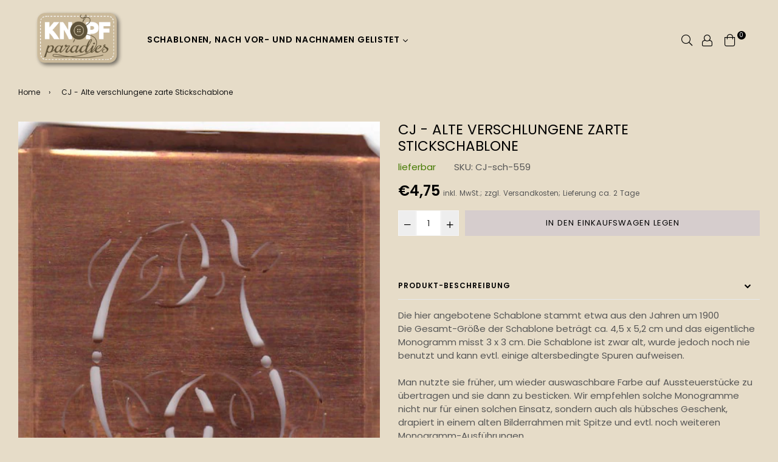

--- FILE ---
content_type: text/html; charset=utf-8
request_url: https://knopfparade.de/products/cj-sch-559-uralte-monogramm-schablone-zum-sticken
body_size: 30421
content:
<!doctype html>
<!--[if IE 9]> <html class="ie9 no-js" lang="de" > <![endif]-->
<!--[if (gt IE 9)|!(IE)]><!--> <html class="no-js" lang="de" > <!--<![endif]-->
<head>
  <meta name="p:domain_verify" content="a95ce84e6ea704c25c6712d2ffc54ae1"/>
  <meta charset="utf-8">
  <meta http-equiv="X-UA-Compatible" content="IE=edge,chrome=1">
  <meta name="viewport" content="width=device-width,initial-scale=1,maximum-scale=1,user-scalable=0">
  <meta name="theme-color" content="#d6cdcd">
  <link rel="canonical" href="https://knopfparade.de/products/cj-sch-559-uralte-monogramm-schablone-zum-sticken">
  <link rel="preconnect" href="//fonts.shopifycdn.com/" crossorigin>
  <link rel="preconnect" href="//cdn.shopify.com/" crossorigin>
  <link rel="preconnect" href="//v.shopify.com/" crossorigin>
  <link rel="dns-prefetch" href="//knopfparade.de" crossorigin>
  <link rel="dns-prefetch" href="//knoeppe.myshopify.com" crossorigin>
  <link rel="dns-prefetch" href="//cdn.shopify.com" crossorigin>
  <link rel="dns-prefetch" href="//v.shopify.com" crossorigin>
  <link rel="dns-prefetch" href="//fonts.shopifycdn.com" crossorigin>
  <link rel="preload" as="style" href="//knopfparade.de/cdn/shop/t/11/assets/theme.scss.css?v=18774574760948853451718950170"><link rel="shortcut icon" href="//knopfparade.de/cdn/shop/files/5906ro-s500_32x32.png?v=1614285323" type="image/png"><title>Hübsche uralte Kupferschablone mit Monogramm CJ
&ndash; knopfparadies</title><meta name="description" content="Die hier angebotene Schablone stammt etwa aus den Jahren um 1900Die Gesamt-Größe der Schablone beträgt ca. 4,5 x 5,2 cm und das eigentliche Monogramm misst 3 x 3 cm. Die Schablone ist zwar alt, wurde jedoch noch nie benutzt und kann evtl. einige altersbedingte Spuren aufweisen. Man nutzte sie früher, um wieder auswasch"><!-- /snippets/social-meta-tags.liquid --><meta property="og:site_name" content="knopfparadies">
<meta property="og:url" content="https://knopfparade.de/products/cj-sch-559-uralte-monogramm-schablone-zum-sticken">
<meta property="og:title" content="CJ - Alte verschlungene zarte Stickschablone">
<meta property="og:type" content="product">
<meta property="og:description" content="Die hier angebotene Schablone stammt etwa aus den Jahren um 1900Die Gesamt-Größe der Schablone beträgt ca. 4,5 x 5,2 cm und das eigentliche Monogramm misst 3 x 3 cm. Die Schablone ist zwar alt, wurde jedoch noch nie benutzt und kann evtl. einige altersbedingte Spuren aufweisen. Man nutzte sie früher, um wieder auswasch"><meta property="og:price:amount" content="4,75">
  <meta property="og:price:currency" content="EUR"><meta property="og:image" content="http://knopfparade.de/cdn/shop/products/CJ-sch-559_1200x1200.jpg?v=1599947526">
<meta property="og:image:secure_url" content="https://knopfparade.de/cdn/shop/products/CJ-sch-559_1200x1200.jpg?v=1599947526">
<meta name="twitter:card" content="summary_large_image">
<meta name="twitter:title" content="CJ - Alte verschlungene zarte Stickschablone">
<meta name="twitter:description" content="Die hier angebotene Schablone stammt etwa aus den Jahren um 1900Die Gesamt-Größe der Schablone beträgt ca. 4,5 x 5,2 cm und das eigentliche Monogramm misst 3 x 3 cm. Die Schablone ist zwar alt, wurde jedoch noch nie benutzt und kann evtl. einige altersbedingte Spuren aufweisen. Man nutzte sie früher, um wieder auswasch">
  
  <!-- main js -->
  <!--[if (lte IE 9) ]><script src="//knopfparade.de/cdn/shop/t/11/assets/match-media.min.js?v=22265819453975888031596737782" type="text/javascript"></script><![endif]-->
  <script src="//knopfparade.de/cdn/shop/t/11/assets/jquery.min.js?v=121482030648310525421596737779" type="text/javascript"></script>
  
  <!-- css -->
  <style type="text/css">		.flex{display:flex}.flex .flex-item{flex:1}*,::after,::before{box-sizing:border-box}html{overflow-x:hidden}body{font-family:Arial,Tahoma;margin:0;padding:0;overflow-x:hidden}article,aside,details,figcaption,figure,footer,header,hgroup,main,menu,nav,section,summary{display:block}body,button,input,select,textarea{-webkit-font-smoothing:antialiased;-webkit-text-size-adjust:100%}b,optgroup,strong{font-weight:700}em{font-style:italic}small{font-size:80%}sub,sup{font-size:75%;line-height:0;position:relative;vertical-align:baseline}sup{top:-.5em}sub{bottom:-.25em}img{max-width:100%;border:0}button,input,optgroup,select,textarea{color:inherit;font:inherit;margin:0;outline:0}button[disabled],html input[disabled]{cursor:default}.mb0{margin-bottom:0!important}[type=button]::-moz-focus-inner,[type=reset]::-moz-focus-inner,[type=submit]::-moz-focus-inner,button::-moz-focus-inner{border-style:none;padding:0}[type=button]:-moz-focusring,[type=reset]:-moz-focusring,[type=submit]:-moz-focusring,button:-moz-focusring{outline:1px dotted ButtonText}input[type=email],input[type=number],input[type=password],input[type=search]{-webkit-appearance:none;-moz-appearance:none}table{width:100%;border-collapse:collapse;border-spacing:0}td,th{padding:0}textarea{overflow:auto;-webkit-appearance:none;-moz-appearance:none}[tabindex='-1']:focus{outline:0}a,img{outline:0!important;border:0}[role=button],a,button,input,label,select,textarea{touch-action:manipulation}.pull-right{float:right}.pull-left{float:left}.clearfix::after{content:'';display:table;clear:both}.clear{clear:both}.icon__fallback-text,.visually-hidden{position:absolute!important;overflow:hidden;clip:rect(0 0 0 0);height:1px;width:1px;margin:-1px;padding:0;border:0}.visibility-hidden{visibility:hidden}.js-focus-hidden:focus{outline:0}.no-js:not(html){display:none}.no-js .no-js:not(html){display:block}.no-js .js{display:none}.skip-link:focus{clip:auto;width:auto;height:auto;margin:0;color:#000;background-color:#fff;padding:10px;opacity:1;z-index:10000;transition:none}blockquote{font-size:1.38462em;font-style:normal;text-align:center;padding:0 30px;margin:0}.rte blockquote{border-color:#e8e9eb;border-width:1px 0;border-style:solid;padding:30px 0;margin-bottom:15px}blockquote p+cite{margin-top:15px}blockquote cite{display:block;font-size:.85em;font-weight:400}blockquote cite::before{content:'\2014 \0020'}code,pre{font-family:Consolas,monospace;font-size:1em}pre{overflow:auto}p{margin:0 0 20px}p:last-child{margin-bottom:0}.fine-print{font-size:em(14);font-style:italic}.txt--minor{font-size:80%}.txt--emphasis{font-style:italic}.address{margin-bottom:30px}.icon{display:inline-block;width:20px;height:20px;vertical-align:middle;fill:currentColor}.no-svg .icon{display:none}svg.icon:not(.icon--full-color) circle,svg.icon:not(.icon--full-color) ellipse,svg.icon:not(.icon--full-color) g,svg.icon:not(.icon--full-color) line,svg.icon:not(.icon--full-color) path,svg.icon:not(.icon--full-color) polygon,svg.icon:not(.icon--full-color) polyline,svg.icon:not(.icon--full-color) rect,symbol.icon:not(.icon--full-color) circle,symbol.icon:not(.icon--full-color) ellipse,symbol.icon:not(.icon--full-color) g,symbol.icon:not(.icon--full-color) line,symbol.icon:not(.icon--full-color) path,symbol.icon:not(.icon--full-color) polygon,symbol.icon:not(.icon--full-color) polyline,symbol.icon:not(.icon--full-color) rect{fill:inherit;stroke:inherit}.no-svg .icon__fallback-text{position:static!important;overflow:inherit;clip:none;height:auto;width:auto;margin:0}.payment-icons{-moz-user-select:none;-ms-user-select:none;-webkit-user-select:none;user-select:none;cursor:default}.payment-icons .icon{width:30px;height:30px}.social-icons .ad{font-size:16px}ol,ul{margin:0;padding:0}li{list-style:none}ol{list-style:decimal}.list--inline{padding:0;margin:0}.list--inline li{display:inline-block;margin-bottom:0;vertical-align:middle}.rte img{height:auto}.rte table{table-layout:fixed}.rte ol,.rte ul{margin:0 0 10px 20px}.rte ol.list--inline,.rte ul.list--inline{margin-left:0}.rte ul{list-style:disc outside}.rte ul ul{list-style:circle outside}.rte ul ul ul{list-style:square outside}.rte a:not(.btn){padding-bottom:1px}.text-center .rte ol,.text-center .rte ul,.text-center.rte ol,.text-center.rte ul{margin-left:0;list-style-position:inside}.rte__table-wrapper{max-width:100%;overflow:auto;-webkit-overflow-scrolling:touch}.ad-spin{-webkit-animation:ad-spin 2s infinite linear;animation:ad-spin 2s infinite linear}@keyframes ad-spin{from{transform:rotate(0)}to{transform:rotate(360deg)}}.text-link{display:inline;border:0 none;background:0 0;padding:0;margin:0}svg:not(:root){overflow:hidden}.video-wrapper{position:relative;overflow:hidden;max-width:100%;padding-bottom:56.25%;height:0;height:auto}.video-wrapper iframe{position:absolute;top:0;left:0;width:100%;height:100%}form{margin:0}legend{border:0;padding:0}button,input[type=submit]{cursor:pointer}textarea{min-height:100px}select::-ms-expand{display:none}.label--hidden{position:absolute;height:0;width:0;margin-bottom:0;overflow:hidden;clip:rect(1px,1px,1px,1px)}.ie9 .label--hidden{position:static;height:auto;width:auto;margin-bottom:2px;overflow:visible;clip:initial}.form-vertical input,.form-vertical select,.form-vertical textarea{display:block;width:100%}.form-vertical [type=checkbox],.form-vertical [type=radio]{display:inline-block;width:auto;margin-right:5px}.form-vertical .btn,.form-vertical [type=submit]{display:inline-block;width:auto}.errors,.form--success,.note{padding:8px;margin:0 0 15px;font-size:12px}hr{margin:20px 0;border:0}.hr--small{padding:10px 0;margin:0}.hr--invisible{border-bottom:0}.is-transitioning{display:block!important;visibility:visible!important}.placeholder-svg{display:block;fill:rgba(85,85,85,.35);background-color:rgba(85,85,85,.1);width:100%;height:100%;max-width:100%;max-height:100%;border:1px solid rgba(85,85,85,.2)}.placeholder-noblocks{padding:40px;text-align:center}.placeholder-background{position:absolute;top:0;right:0;bottom:0;left:0}.placeholder-background .icon{border:0}.image-bar__content .placeholder-svg{position:absolute;top:0;left:0}.col-2{width:50%}.col-3{width:33.33%}.col-4{width:25%}.col-5{width:20%}.wd-30{width:30%}.wd-40{width:40%}.wd-50{width:50%}.wd-60{width:60%}.wd-70{width:70%}.wd-80{width:80%}.wd-90{width:90%}#siteNav.hidearrow .ad-angle-down-l{display:none}#siteNav.left{text-align:left}#siteNav.center{text-align:center}#siteNav.right{text-align:right}#siteNav.regular>li a{font-weight:400}#siteNav.medium>li a{font-weight:600}#siteNav.bold>li a{font-weight:700}		.grid{list-style:none;padding:0;margin-left:-15px;margin-right:-15px}.grid::after{content:'';display:table;clear:both}@media only screen and (max-width:766px){.grid{margin-left:-10px;margin-right:-10px}}@media only screen and (max-width:479px){.grid{margin-left:-5px;margin-right:-5px}}.grid__item{float:left;width:100%;padding-left:15px;padding-right:15px}@media only screen and (max-width:766px){.grid__item{padding-left:10px;padding-right:10px}}@media only screen and (max-width:479px){.grid__item{padding-left:5px;padding-right:5px}}.grid__item[class*="--push"]{position:relative}.grid--rev{direction:rtl;text-align:left}.grid--rev>.grid__item{direction:ltr;text-align:left;float:right}.one-whole{width:100%}.one-half{width:50%}.one-third{width:33.33333%}.two-thirds{width:66.66667%}.one-quarter{width:25%}.two-quarters{width:50%}.three-quarters{width:75%}.one-fifth{width:20%}.two-fifths{width:40%}.three-fifths{width:60%}.four-fifths{width:80%}.one-sixth{width:16.66667%}.two-sixths{width:33.33333%}.three-sixths{width:50%}.four-sixths{width:66.66667%}.five-sixths{width:83.33333%}.one-seventh{width:14.28571%}.two-seventh{width:28.57143%}.three-seventh{width:42.85714%}.four-seventh{width:57.14286%}.five-seventh{width:71.42857%}.one-eighth{width:12.5%}.two-eighths{width:25%}.three-eighths{width:37.5%}.four-eighths{width:50%}.five-eighths{width:62.5%}.six-eighths{width:75%}.seven-eighths{width:87.5%}.one-tenth{width:10%}.two-tenths{width:20%}.three-tenths{width:30%}.four-tenths{width:40%}.five-tenths{width:50%}.six-tenths{width:60%}.seven-tenths{width:70%}.eight-tenths{width:80%}.nine-tenths{width:90%}.one-twelfth{width:8.33333%}.two-twelfths{width:16.66667%}.three-twelfths{width:25%}.four-twelfths{width:33.33333%}.five-twelfths{width:41.66667%}.six-twelfths{width:50%}.seven-twelfths{width:58.33333%}.eight-twelfths{width:66.66667%}.nine-twelfths{width:75%}.ten-twelfths{width:83.33333%}.eleven-twelfths{width:91.66667%}.show{display:block!important}.hide{display:none!important}.text-left{text-align:left!important}.text-right{text-align:right!important}.text-center{text-align:center!important}@media only screen and (min-width:767px){.medium-up--one-whole{width:100%}.medium-up--one-half{width:50%}.medium-up--one-third{width:33.33333%}.medium-up--two-thirds{width:66.66667%}.medium-up--one-quarter{width:25%}.medium-up--two-quarters{width:50%}.medium-up--three-quarters{width:75%}.medium-up--one-fifth{width:20%}.medium-up--two-fifths{width:40%}.medium-up--three-fifths{width:60%}.medium-up--four-fifths{width:80%}.medium-up--one-sixth{width:16.66667%}.medium-up--two-sixths{width:33.33333%}.medium-up--three-sixths{width:50%}.medium-up--four-sixths{width:66.66667%}.medium-up--five-sixths{width:83.33333%}.medium-up--one-seventh{width:14.28571%}.medium-up--two-seventh{width:28.57143%}.medium-up--three-seventh{width:42.85714%}.medium-up--four-seventh{width:57.14286%}.medium-up--five-seventh{width:71.42857%}.medium-up--one-eighth{width:12.5%}.medium-up--two-eighths{width:25%}.medium-up--three-eighths{width:37.5%}.medium-up--four-eighths{width:50%}.medium-up--five-eighths{width:62.5%}.medium-up--six-eighths{width:75%}.medium-up--seven-eighths{width:87.5%}.medium-up--one-tenth{width:10%}.medium-up--two-tenths{width:20%}.medium-up--three-tenths{width:30%}.medium-up--four-tenths{width:40%}.medium-up--five-tenths{width:50%}.medium-up--six-tenths{width:60%}.medium-up--seven-tenths{width:70%}.medium-up--eight-tenths{width:80%}.medium-up--nine-tenths{width:90%}.medium-up--one-twelfth{width:8.33333%}.medium-up--two-twelfths{width:16.66667%}.medium-up--three-twelfths{width:25%}.medium-up--four-twelfths{width:33.33333%}.medium-up--five-twelfths{width:41.66667%}.medium-up--six-twelfths{width:50%}.medium-up--seven-twelfths{width:58.33333%}.medium-up--eight-twelfths{width:66.66667%}.medium-up--nine-twelfths{width:75%}.medium-up--ten-twelfths{width:83.33333%}.medium-up--eleven-twelfths{width:91.66667%}.grid--uniform .medium-up--five-tenths:nth-child(2n+1),.grid--uniform .medium-up--four-eighths:nth-child(2n+1),.grid--uniform .medium-up--four-twelfths:nth-child(3n+1),.grid--uniform .medium-up--one-eighth:nth-child(8n+1),.grid--uniform .medium-up--one-fifth:nth-child(5n+1),.grid--uniform .medium-up--one-half:nth-child(2n+1),.grid--uniform .medium-up--one-quarter:nth-child(4n+1),.grid--uniform .medium-up--one-seventh:nth-child(7n+1),.grid--uniform .medium-up--one-sixth:nth-child(6n+1),.grid--uniform .medium-up--one-third:nth-child(3n+1),.grid--uniform .medium-up--one-twelfth:nth-child(12n+1),.grid--uniform .medium-up--six-twelfths:nth-child(2n+1),.grid--uniform .medium-up--three-sixths:nth-child(2n+1),.grid--uniform .medium-up--three-twelfths:nth-child(4n+1),.grid--uniform .medium-up--two-eighths:nth-child(4n+1),.grid--uniform .medium-up--two-sixths:nth-child(3n+1),.grid--uniform .medium-up--two-twelfths:nth-child(6n+1){clear:both}.medium-up--show{display:block!important}.medium-up--hide{display:none!important}.medium-up--text-left{text-align:left!important}.medium-up--text-right{text-align:right!important}.medium-up--text-center{text-align:center!important}}@media only screen and (min-width:999px){.large-up--one-whole{width:100%}.large-up--one-half{width:50%}.large-up--one-third{width:33.33333%}.large-up--two-thirds{width:66.66667%}.large-up--one-quarter{width:25%}.large-up--two-quarters{width:50%}.large-up--three-quarters{width:75%}.large-up--one-fifth{width:20%}.large-up--two-fifths{width:40%}.large-up--three-fifths{width:60%}.large-up--four-fifths{width:80%}.large-up--one-sixth{width:16.66667%}.large-up--two-sixths{width:33.33333%}.large-up--three-sixths{width:50%}.large-up--four-sixths{width:66.66667%}.large-up--five-sixths{width:83.33333%}.large-up--one-seventh{width:14.28571%}.large-up--two-seventh{width:28.57143%}.large-up--three-seventh{width:42.85714%}.large-up--four-seventh{width:57.14286%}.large-up--five-seventh{width:71.42857%}.large-up--one-eighth{width:12.5%}.large-up--two-eighths{width:25%}.large-up--three-eighths{width:37.5%}.large-up--four-eighths{width:50%}.large-up--five-eighths{width:62.5%}.large-up--six-eighths{width:75%}.large-up--seven-eighths{width:87.5%}.large-up--one-tenth{width:10%}.large-up--two-tenths{width:20%}.large-up--three-tenths{width:30%}.large-up--four-tenths{width:40%}.large-up--five-tenths{width:50%}.large-up--six-tenths{width:60%}.large-up--seven-tenths{width:70%}.large-up--eight-tenths{width:80%}.large-up--nine-tenths{width:90%}.large-up--one-twelfth{width:8.33333%}.large-up--two-twelfths{width:16.66667%}.large-up--three-twelfths{width:25%}.large-up--four-twelfths{width:33.33333%}.large-up--five-twelfths{width:41.66667%}.large-up--six-twelfths{width:50%}.large-up--seven-twelfths{width:58.33333%}.large-up--eight-twelfths{width:66.66667%}.large-up--nine-twelfths{width:75%}.large-up--ten-twelfths{width:83.33333%}.large-up--eleven-twelfths{width:91.66667%}.grid--uniform .large-up--five-tenths:nth-child(2n+1),.grid--uniform .large-up--four-eighths:nth-child(2n+1),.grid--uniform .large-up--four-twelfths:nth-child(3n+1),.grid--uniform .large-up--one-eighth:nth-child(8n+1),.grid--uniform .large-up--one-fifth:nth-child(5n+1),.grid--uniform .large-up--one-half:nth-child(2n+1),.grid--uniform .large-up--one-quarter:nth-child(4n+1),.grid--uniform .large-up--one-seventh:nth-child(7n+1),.grid--uniform .large-up--one-sixth:nth-child(6n+1),.grid--uniform .large-up--one-third:nth-child(3n+1),.grid--uniform .large-up--one-twelfth:nth-child(12n+1),.grid--uniform .large-up--six-twelfths:nth-child(2n+1),.grid--uniform .large-up--three-sixths:nth-child(2n+1),.grid--uniform .large-up--three-twelfths:nth-child(4n+1),.grid--uniform .large-up--two-eighths:nth-child(4n+1),.grid--uniform .large-up--two-sixths:nth-child(3n+1),.grid--uniform .large-up--two-twelfths:nth-child(6n+1){clear:both}.large-up--show{display:block!important}.large-up--hide{display:none!important}.large-up--text-left{text-align:left!important}.large-up--text-right{text-align:right!important}.large-up--text-center{text-align:center!important}}@media only screen and (min-width:1200px){.widescreen--one-whole{width:100%}.widescreen--one-half{width:50%}.widescreen--one-third{width:33.33333%}.widescreen--two-thirds{width:66.66667%}.widescreen--one-quarter{width:25%}.widescreen--two-quarters{width:50%}.widescreen--three-quarters{width:75%}.widescreen--one-fifth{width:20%}.widescreen--two-fifths{width:40%}.widescreen--three-fifths{width:60%}.widescreen--four-fifths{width:80%}.widescreen--one-sixth{width:16.66667%}.widescreen--two-sixths{width:33.33333%}.widescreen--three-sixths{width:50%}.widescreen--four-sixths{width:66.66667%}.widescreen--five-sixths{width:83.33333%}.widescreen--one-seventh{width:14.28571%}.widescreen--two-seventh{width:28.57143%}.widescreen--three-seventh{width:42.85714%}.widescreen--four-seventh{width:57.14286%}.widescreen--five-seventh{width:71.42857%}.widescreen--one-eighth{width:12.5%}.widescreen--two-eighths{width:25%}.widescreen--three-eighths{width:37.5%}.widescreen--four-eighths{width:50%}.widescreen--five-eighths{width:62.5%}.widescreen--six-eighths{width:75%}.widescreen--seven-eighths{width:87.5%}.widescreen--one-tenth{width:10%}.widescreen--two-tenths{width:20%}.widescreen--three-tenths{width:30%}.widescreen--four-tenths{width:40%}.widescreen--five-tenths{width:50%}.widescreen--six-tenths{width:60%}.widescreen--seven-tenths{width:70%}.widescreen--eight-tenths{width:80%}.widescreen--nine-tenths{width:90%}.widescreen--one-twelfth{width:8.33333%}.widescreen--two-twelfths{width:16.66667%}.widescreen--three-twelfths{width:25%}.widescreen--four-twelfths{width:33.33333%}.widescreen--five-twelfths{width:41.66667%}.widescreen--six-twelfths{width:50%}.widescreen--seven-twelfths{width:58.33333%}.widescreen--eight-twelfths{width:66.66667%}.widescreen--nine-twelfths{width:75%}.widescreen--ten-twelfths{width:83.33333%}.widescreen--eleven-twelfths{width:91.66667%}.grid--uniform .widescreen--five-tenths:nth-child(2n+1),.grid--uniform .widescreen--four-eighths:nth-child(2n+1),.grid--uniform .widescreen--four-twelfths:nth-child(3n+1),.grid--uniform .widescreen--one-eighth:nth-child(8n+1),.grid--uniform .widescreen--one-fifth:nth-child(5n+1),.grid--uniform .widescreen--one-half:nth-child(2n+1),.grid--uniform .widescreen--one-quarter:nth-child(4n+1),.grid--uniform .widescreen--one-seventh:nth-child(7n+1),.grid--uniform .widescreen--one-sixth:nth-child(6n+1),.grid--uniform .widescreen--one-third:nth-child(3n+1),.grid--uniform .widescreen--one-twelfth:nth-child(12n+1),.grid--uniform .widescreen--six-twelfths:nth-child(2n+1),.grid--uniform .widescreen--three-sixths:nth-child(2n+1),.grid--uniform .widescreen--three-twelfths:nth-child(4n+1),.grid--uniform .widescreen--two-eighths:nth-child(4n+1),.grid--uniform .widescreen--two-sixths:nth-child(3n+1),.grid--uniform .widescreen--two-twelfths:nth-child(6n+1){clear:both}.widescreen--show{display:block!important}.widescreen--hide{display:none!important}.widescreen--text-left{text-align:left!important}.widescreen--text-right{text-align:right!important}.widescreen--text-center{text-align:center!important}}@media only screen and (min-width:999px) and (max-width:1199px){.large--one-whole{width:100%}.large--one-half{width:50%}.large--one-third{width:33.33333%}.large--two-thirds{width:66.66667%}.large--one-quarter{width:25%}.large--two-quarters{width:50%}.large--three-quarters{width:75%}.large--one-fifth{width:20%}.large--two-fifths{width:40%}.large--three-fifths{width:60%}.large--four-fifths{width:80%}.large--one-sixth{width:16.66667%}.large--two-sixths{width:33.33333%}.large--three-sixths{width:50%}.large--four-sixths{width:66.66667%}.large--five-sixths{width:83.33333%}.large--one-seventh{width:14.28571%}.large--two-seventh{width:28.57143%}.large--three-seventh{width:42.85714%}.large--four-seventh{width:57.14286%}.large--five-seventh{width:71.42857%}.large--one-eighth{width:12.5%}.large--two-eighths{width:25%}.large--three-eighths{width:37.5%}.large--four-eighths{width:50%}.large--five-eighths{width:62.5%}.large--six-eighths{width:75%}.large--seven-eighths{width:87.5%}.large--one-tenth{width:10%}.large--two-tenths{width:20%}.large--three-tenths{width:30%}.large--four-tenths{width:40%}.large--five-tenths{width:50%}.large--six-tenths{width:60%}.large--seven-tenths{width:70%}.large--eight-tenths{width:80%}.large--nine-tenths{width:90%}.large--one-twelfth{width:8.33333%}.large--two-twelfths{width:16.66667%}.large--three-twelfths{width:25%}.large--four-twelfths{width:33.33333%}.large--five-twelfths{width:41.66667%}.large--six-twelfths{width:50%}.large--seven-twelfths{width:58.33333%}.large--eight-twelfths{width:66.66667%}.large--nine-twelfths{width:75%}.large--ten-twelfths{width:83.33333%}.large--eleven-twelfths{width:91.66667%}.grid--uniform .large--five-tenths:nth-child(2n+1),.grid--uniform .large--four-eighths:nth-child(2n+1),.grid--uniform .large--four-twelfths:nth-child(3n+1),.grid--uniform .large--one-eighth:nth-child(8n+1),.grid--uniform .large--one-fifth:nth-child(5n+1),.grid--uniform .large--one-half:nth-child(2n+1),.grid--uniform .large--one-quarter:nth-child(4n+1),.grid--uniform .large--one-seventh:nth-child(7n+1),.grid--uniform .large--one-sixth:nth-child(6n+1),.grid--uniform .large--one-third:nth-child(3n+1),.grid--uniform .large--one-twelfth:nth-child(12n+1),.grid--uniform .large--six-twelfths:nth-child(2n+1),.grid--uniform .large--three-sixths:nth-child(2n+1),.grid--uniform .large--three-twelfths:nth-child(4n+1),.grid--uniform .large--two-eighths:nth-child(4n+1),.grid--uniform .large--two-sixths:nth-child(3n+1),.grid--uniform .large--two-twelfths:nth-child(6n+1){clear:both}.large--show{display:block!important}.large--hide{display:none!important}.large--text-left{text-align:left!important}.large--text-right{text-align:right!important}.large--text-center{text-align:center!important}}@media only screen and (min-width:767px) and (max-width:998px){.medium--one-whole{width:100%}.medium--one-half{width:50%}.medium--one-third{width:33.33333%}.medium--two-thirds{width:66.66667%}.medium--one-quarter{width:25%}.medium--two-quarters{width:50%}.medium--three-quarters{width:75%}.medium--one-fifth{width:20%}.medium--two-fifths{width:40%}.medium--three-fifths{width:60%}.medium--four-fifths{width:80%}.medium--one-sixth{width:16.66667%}.medium--two-sixths{width:33.33333%}.medium--three-sixths{width:50%}.medium--four-sixths{width:66.66667%}.medium--five-sixths{width:83.33333%}.medium--one-seventh{width:14.28571%}.medium--two-seventh{width:28.57143%}.medium--three-seventh{width:42.85714%}.medium--four-seventh{width:57.14286%}.medium--five-seventh{width:71.42857%}.medium--one-eighth{width:12.5%}.medium--two-eighths{width:25%}.medium--three-eighths{width:37.5%}.medium--four-eighths{width:50%}.medium--five-eighths{width:62.5%}.medium--six-eighths{width:75%}.medium--seven-eighths{width:87.5%}.medium--one-tenth{width:10%}.medium--two-tenths{width:20%}.medium--three-tenths{width:30%}.medium--four-tenths{width:40%}.medium--five-tenths{width:50%}.medium--six-tenths{width:60%}.medium--seven-tenths{width:70%}.medium--eight-tenths{width:80%}.medium--nine-tenths{width:90%}.medium--one-twelfth{width:8.33333%}.medium--two-twelfths{width:16.66667%}.medium--three-twelfths{width:25%}.medium--four-twelfths{width:33.33333%}.medium--five-twelfths{width:41.66667%}.medium--six-twelfths{width:50%}.medium--seven-twelfths{width:58.33333%}.medium--eight-twelfths{width:66.66667%}.medium--nine-twelfths{width:75%}.medium--ten-twelfths{width:83.33333%}.medium--eleven-twelfths{width:91.66667%}.grid--uniform .medium--five-tenths:nth-child(2n+1),.grid--uniform .medium--four-eighths:nth-child(2n+1),.grid--uniform .medium--four-twelfths:nth-child(3n+1),.grid--uniform .medium--one-eighth:nth-child(8n+1),.grid--uniform .medium--one-fifth:nth-child(5n+1),.grid--uniform .medium--one-half:nth-child(2n+1),.grid--uniform .medium--one-quarter:nth-child(4n+1),.grid--uniform .medium--one-seventh:nth-child(7n+1),.grid--uniform .medium--one-sixth:nth-child(6n+1),.grid--uniform .medium--one-third:nth-child(3n+1),.grid--uniform .medium--one-twelfth:nth-child(12n+1),.grid--uniform .medium--six-twelfths:nth-child(2n+1),.grid--uniform .medium--three-sixths:nth-child(2n+1),.grid--uniform .medium--three-twelfths:nth-child(4n+1),.grid--uniform .medium--two-eighths:nth-child(4n+1),.grid--uniform .medium--two-sixths:nth-child(3n+1),.grid--uniform .medium--two-twelfths:nth-child(6n+1){clear:both}.medium--show{display:block!important}.medium--hide{display:none!important}.medium--text-left{text-align:left!important}.medium--text-right{text-align:right!important}.medium--text-center{text-align:center!important}}@media only screen and (max-width:766px){.small--one-whole{width:100%}.small--one-half{width:50%}.small--one-third{width:33.33333%}.small--two-thirds{width:66.66667%}.small--one-quarter{width:25%}.small--two-quarters{width:50%}.small--three-quarters{width:75%}.small--one-fifth{width:20%}.small--two-fifths{width:40%}.small--three-fifths{width:60%}.small--four-fifths{width:80%}.small--one-sixth{width:16.66667%}.small--two-sixths{width:33.33333%}.small--three-sixths{width:50%}.small--four-sixths{width:66.66667%}.small--five-sixths{width:83.33333%}.small--one-seventh{width:14.28571%}.small--two-seventh{width:28.57143%}.small--three-seventh{width:42.85714%}.small--four-seventh{width:57.14286%}.small--five-seventh{width:71.42857%}.small--one-eighth{width:12.5%}.small--two-eighths{width:25%}.small--three-eighths{width:37.5%}.small--four-eighths{width:50%}.small--five-eighths{width:62.5%}.small--six-eighths{width:75%}.small--seven-eighths{width:87.5%}.small--one-tenth{width:10%}.small--two-tenths{width:20%}.small--three-tenths{width:30%}.small--four-tenths{width:40%}.small--five-tenths{width:50%}.small--six-tenths{width:60%}.small--seven-tenths{width:70%}.small--eight-tenths{width:80%}.small--nine-tenths{width:90%}.small--one-twelfth{width:8.33333%}.small--two-twelfths{width:16.66667%}.small--three-twelfths{width:25%}.small--four-twelfths{width:33.33333%}.small--five-twelfths{width:41.66667%}.small--six-twelfths{width:50%}.small--seven-twelfths{width:58.33333%}.small--eight-twelfths{width:66.66667%}.small--nine-twelfths{width:75%}.small--ten-twelfths{width:83.33333%}.small--eleven-twelfths{width:91.66667%}.grid--uniform .small--five-tenths:nth-child(2n+1),.grid--uniform .small--four-eighths:nth-child(2n+1),.grid--uniform .small--four-twelfths:nth-child(3n+1),.grid--uniform .small--one-eighth:nth-child(8n+1),.grid--uniform .small--one-fifth:nth-child(5n+1),.grid--uniform .small--one-half:nth-child(2n+1),.grid--uniform .small--one-quarter:nth-child(4n+1),.grid--uniform .small--one-seventh:nth-child(7n+1),.grid--uniform .small--one-sixth:nth-child(6n+1),.grid--uniform .small--one-third:nth-child(3n+1),.grid--uniform .small--one-twelfth:nth-child(12n+1),.grid--uniform .small--six-twelfths:nth-child(2n+1),.grid--uniform .small--three-sixths:nth-child(2n+1),.grid--uniform .small--three-twelfths:nth-child(4n+1),.grid--uniform .small--two-eighths:nth-child(4n+1),.grid--uniform .small--two-sixths:nth-child(3n+1),.grid--uniform .small--two-twelfths:nth-child(6n+1){clear:both}.small--show{display:block!important}.small--hide{display:none!important}.small--text-left{text-align:left!important}.small--text-right{text-align:right!important}.small--text-center{text-align:center!important}}@media only screen and (max-width:639px){.mobile--one-whole{width:100%}.mobile--one-half{width:50%}.mobile--one-third{width:33.33333%}.mobile--two-thirds{width:66.66667%}.mobile--one-quarter{width:25%}.mobile--two-quarters{width:50%}.mobile--three-quarters{width:75%}.mobile--one-fifth{width:20%}.mobile--two-fifths{width:40%}.mobile--three-fifths{width:60%}.mobile--four-fifths{width:80%}.mobile--one-sixth{width:16.66667%}.mobile--two-sixths{width:33.33333%}.mobile--three-sixths{width:50%}.mobile--four-sixths{width:66.66667%}.mobile--five-sixths{width:83.33333%}.mobile--one-seventh{width:14.28571%}.mobile--two-seventh{width:28.57143%}.mobile--three-seventh{width:42.85714%}.mobile--four-seventh{width:57.14286%}.mobile--five-seventh{width:71.42857%}.mobile--one-eighth{width:12.5%}.mobile--two-eighths{width:25%}.mobile--three-eighths{width:37.5%}.mobile--four-eighths{width:50%}.mobile--five-eighths{width:62.5%}.mobile--six-eighths{width:75%}.mobile--seven-eighths{width:87.5%}.mobile--one-tenth{width:10%}.mobile--two-tenths{width:20%}.mobile--three-tenths{width:30%}.mobile--four-tenths{width:40%}.mobile--five-tenths{width:50%}.mobile--six-tenths{width:60%}.mobile--seven-tenths{width:70%}.mobile--eight-tenths{width:80%}.mobile--nine-tenths{width:90%}.mobile--one-twelfth{width:8.33333%}.mobile--two-twelfths{width:16.66667%}.mobile--three-twelfths{width:25%}.mobile--four-twelfths{width:33.33333%}.mobile--five-twelfths{width:41.66667%}.mobile--six-twelfths{width:50%}.mobile--seven-twelfths{width:58.33333%}.mobile--eight-twelfths{width:66.66667%}.mobile--nine-twelfths{width:75%}.mobile--ten-twelfths{width:83.33333%}.mobile--eleven-twelfths{width:91.66667%}.grid--uniform .mobile--five-tenths:nth-child(2n+1),.grid--uniform .mobile--four-eighths:nth-child(2n+1),.grid--uniform .mobile--four-twelfths:nth-child(3n+1),.grid--uniform .mobile--one-eighth:nth-child(8n+1),.grid--uniform .mobile--one-fifth:nth-child(5n+1),.grid--uniform .mobile--one-half:nth-child(2n+1),.grid--uniform .mobile--one-quarter:nth-child(4n+1),.grid--uniform .mobile--one-seventh:nth-child(7n+1),.grid--uniform .mobile--one-sixth:nth-child(6n+1),.grid--uniform .mobile--one-third:nth-child(3n+1),.grid--uniform .mobile--one-twelfth:nth-child(12n+1),.grid--uniform .mobile--six-twelfths:nth-child(2n+1),.grid--uniform .mobile--three-sixths:nth-child(2n+1),.grid--uniform .mobile--three-twelfths:nth-child(4n+1),.grid--uniform .mobile--two-eighths:nth-child(4n+1),.grid--uniform .mobile--two-sixths:nth-child(3n+1),.grid--uniform .mobile--two-twelfths:nth-child(6n+1){clear:both}.mobile--show{display:block!important}.mobile--hide{display:none!important}.mobile--text-left{text-align:left!important}.mobile--text-right{text-align:right!important}.mobile--text-center{text-align:center!important}}@media only screen and (max-width:766px){.small--push-one-half{left:50%}.small--push-one-third{left:33.33333%}.small--push-two-thirds{left:66.66667%}.small--push-one-quarter{left:25%}.small--push-two-quarters{left:50%}.small--push-three-quarters{left:75%}.small--push-one-fifth{left:20%}.small--push-two-fifths{left:40%}.small--push-three-fifths{left:60%}.small--push-four-fifths{left:80%}.small--push-one-sixth{left:16.66667%}.small--push-two-sixths{left:33.33333%}.small--push-three-sixths{left:50%}.small--push-four-sixths{left:66.66667%}.small--push-five-sixths{left:83.33333%}.small--push-one-eighth{left:12.5%}.small--push-two-eighths{left:25%}.small--push-three-eighths{left:37.5%}.small--push-four-eighths{left:50%}.small--push-five-eighths{left:62.5%}.small--push-six-eighths{left:75%}.small--push-seven-eighths{left:87.5%}.small--push-one-tenth{left:10%}.small--push-two-tenths{left:20%}.small--push-three-tenths{left:30%}.small--push-four-tenths{left:40%}.small--push-five-tenths{left:50%}.small--push-six-tenths{left:60%}.small--push-seven-tenths{left:70%}.small--push-eight-tenths{left:80%}.small--push-nine-tenths{left:90%}.small--push-one-twelfth{left:8.33333%}.small--push-two-twelfths{left:16.66667%}.small--push-three-twelfths{left:25%}.small--push-four-twelfths{left:33.33333%}.small--push-five-twelfths{left:41.66667%}.small--push-six-twelfths{left:50%}.small--push-seven-twelfths{left:58.33333%}.small--push-eight-twelfths{left:66.66667%}.small--push-nine-twelfths{left:75%}.small--push-ten-twelfths{left:83.33333%}.small--push-eleven-twelfths{left:91.66667%}}@media only screen and (min-width:767px){.medium-up--push-one-half{left:50%}.medium-up--push-one-third{left:33.33333%}.medium-up--push-two-thirds{left:66.66667%}.medium-up--push-one-quarter{left:25%}.medium-up--push-two-quarters{left:50%}.medium-up--push-three-quarters{left:75%}.medium-up--push-one-fifth{left:20%}.medium-up--push-two-fifths{left:40%}.medium-up--push-three-fifths{left:60%}.medium-up--push-four-fifths{left:80%}.medium-up--push-one-sixth{left:16.66667%}.medium-up--push-two-sixths{left:33.33333%}.medium-up--push-three-sixths{left:50%}.medium-up--push-four-sixths{left:66.66667%}.medium-up--push-five-sixths{left:83.33333%}.medium-up--push-one-eighth{left:12.5%}.medium-up--push-two-eighths{left:25%}.medium-up--push-three-eighths{left:37.5%}.medium-up--push-four-eighths{left:50%}.medium-up--push-five-eighths{left:62.5%}.medium-up--push-six-eighths{left:75%}.medium-up--push-seven-eighths{left:87.5%}.medium-up--push-one-tenth{left:10%}.medium-up--push-two-tenths{left:20%}.medium-up--push-three-tenths{left:30%}.medium-up--push-four-tenths{left:40%}.medium-up--push-five-tenths{left:50%}.medium-up--push-six-tenths{left:60%}.medium-up--push-seven-tenths{left:70%}.medium-up--push-eight-tenths{left:80%}.medium-up--push-nine-tenths{left:90%}.medium-up--push-one-twelfth{left:8.33333%}.medium-up--push-two-twelfths{left:16.66667%}.medium-up--push-three-twelfths{left:25%}.medium-up--push-four-twelfths{left:33.33333%}.medium-up--push-five-twelfths{left:41.66667%}.medium-up--push-six-twelfths{left:50%}.medium-up--push-seven-twelfths{left:58.33333%}.medium-up--push-eight-twelfths{left:66.66667%}.medium-up--push-nine-twelfths{left:75%}.medium-up--push-ten-twelfths{left:83.33333%}.medium-up--push-eleven-twelfths{left:91.66667%}}	 @font-face{font-family:Adorn-Icons;src:url("//knopfparade.de/cdn/shop/t/11/assets/adorn-icons.woff2?v=167339017966625775301596737771") format('woff2'),url("//knopfparade.de/cdn/shop/t/11/assets/adorn-icons.woff?v=161036233917603097671596737770") format('woff'),url("//knopfparade.de/cdn/shop/t/11/assets/adorn-icons.svg?v=47067478834948831351596737769#Adorn-Icons") format('svg');font-weight:400;font-style:normal;font-display:swap;}.ad{font:normal normal normal 16px/1 adorn-icons;speak:none;text-transform:none;display:inline-block;vertical-align:middle;text-rendering:auto;-webkit-font-smoothing:antialiased;-moz-osx-font-smoothing:grayscale}.ad-sort:before{content:"\ea0a"}.ad-step-forward:before{content:"\ea11"}.ad-step-forward-r:before{content:"\eb33"}.ad-an-double-down:before{content:"\eb62"}.ad-an-double-left:before{content:"\eb63"}.ad-an-double-right:before{content:"\eb64"}.ad-an-double-up:before{content:"\eb65"}.ad-angle-down:before{content:"\e902"}.ad-angle-down-r:before{content:"\ea45"}.ad-angle-down-l:before{content:"\eb66"}.ad-angle-left:before{content:"\e903"}.ad { /* use !important to prevent issues with browser extensions that change fonts */font-family: 'adorn-icons' !important; speak: none; font-style: normal; font-weight: normal; font-variant: normal; text-transform: none; line-height: 1; /* Better Font Rendering =========== */-webkit-font-smoothing: antialiased; -moz-osx-font-smoothing: grayscale; }.ad-money-note:before { content: "\e91c"; }.ad-chat:before { content: "\e906"; }.ad-credit-card1:before { content: "\e907"; }.ad-customer-service:before { content: "\e908"; }.ad-dollar:before { content: "\e909"; }.ad-fire:before { content: "\e911"; }.ad-fire-l:before { content: "\e912"; }.ad-free-delivery:before { content: "\e913"; }.ad-gift-box:before { content: "\e914"; }.ad-like:before { content: "\e91a"; }.ad-money:before { content: "\e91b"; }.ad-payment-security:before { content: "\e91d"; }.ad-phone-24:before { content: "\e923"; }.ad-recommended:before { content: "\e924"; }.ad-reliability:before { content: "\e925"; }.ad-rule:before { content: "\e926"; }.ad-ruler:before { content: "\e929"; }.ad-dressmaker:before { content: "\e92e"; }.ad-shield:before { content: "\e930"; }.ad-bag-t:before { content: "\e933"; }.ad-video2:before { content: "\e93b"; }.ad-video-player1:before { content: "\e93e"; }.ad-worldwide:before { content: "\e941"; }.ad-telegram:before { content: "\ec30"; }.ad-telegram-plane:before { content: "\ec31"; }.ad-upload:before { content: "\ea33"; }.ad-upload-r:before { content: "\eb51"; }.ad-upload-l:before { content: "\ec1a"; }.ad-window-restore-r:before { content: "\eb5e"; }.ad-book-r:before { content: "\ea6a"; }.ad-briefcase:before { content: "\e93c"; }.ad-briefcase-r:before { content: "\ea6b"; }.ad-calculator:before { content: "\e940"; }.ad-calculator-r:before { content: "\ea6e"; }.ad-calculator-l:before { content: "\eb83"; }.ad-calendar:before { content: "\f073"; }.ad-copy-l:before { content: "\eba5"; }.ad-download:before { content: "\e976"; }.ad-download-r:before { content: "\eaa6"; }.ad-paper-r-plane:before { content: "\eaeb"; }.ad-paper-l-plane:before { content: "\ebd7"; }.ad-portrait-l:before { content: "\ebe4"; }.ad-save:before { content: "\e9f4"; }.ad-save-r:before { content: "\eb1b"; }.ad-save-l:before { content: "\ebf2"; }.ad-server:before { content: "\f233"; }.ad-server-r:before { content: "\eb20"; }.ad-server-l:before { content: "\ebf6"; }.ad-id-badge:before { content: "\e9a2"; }.ad-id-badge-r:before { content: "\eabc"; }.ad-id-card:before { content: "\e9a3"; }.ad-id-card-r:before { content: "\eabd"; }.ad-id-card-l:before { content: "\ebbe"; }.ad-image:before { content: "\e9a4"; }.ad-image-r:before { content: "\eabe"; }.ad-images-r:before { content: "\eabf"; }.ad-inbox:before { content: "\e9a6"; }.ad-inbox-in:before { content: "\e9a7"; }.ad-inbox-in-r:before { content: "\eac0"; }.ad-inbox-out:before { content: "\e9a8"; }.ad-inbox-out-r:before { content: "\eac1"; }.ad-tag:before { content: "\ea1e"; }.ad-tags:before { content: "\ea1f"; }.ad-tag-r:before { content: "\eb39"; }.ad-tags-r:before { content: "\eb3a"; }.ad-tag-l:before { content: "\ec08"; }.ad-tags-l:before { content: "\ec09"; }.ad-newspaper:before { content: "\eae4"; }.ad-newspaper-r:before { content: "\ebd6"; }.ad-clipboard:before { content: "\f0ea"; }.ad-paste:before { content: "\f0ea"; }.ad-address-book-o:before { content: "\f2ba"; }.ad-address-book:before { content: "\e900"; }.ad-address-card:before { content: "\e901"; }.ad-address-book-r:before { content: "\ebbd"; }.ad-folder:before { content: "\e999"; }.ad-folder-open:before { content: "\e99a"; }.ad-browser:before { content: "\ea6c"; }.ad-folder-r:before { content: "\eab5"; }.ad-folder-open-r:before { content: "\eab6"; }.ad-folder-l:before { content: "\ebb7"; }.ad-folder-open-l:before { content: "\ebb8"; }.ad-file-text-o:before { content: "\f0f6"; }.ad-copy-files-o:before { content: "\f0c5"; }.ad-file-alt:before { content: "\e992"; }.ad-file-check:before { content: "\e993"; }.ad-file-code:before { content: "\e994"; }.ad-file-pdf:before { content: "\e995"; }.ad-file-ar:before { content: "\ebb5"; }.ad-sliders-h-square:before { content: "\ea08"; }.ad-sliders-hr-square:before { content: "\eb2d"; }.ad-tuning:before { content: "\ec46"; }.ad-ban:before { content: "\e938"; }.ad-ban-r:before { content: "\ea65"; }.ad-bars:before { content: "\e939"; }.ad-bars-r:before { content: "\ea66"; }.ad-bars-l:before { content: "\eb7f"; }.ad-chain:before { content: "\f0c1"; }.ad-link3:before { content: "\f0c1"; }.ad-circle-notch:before { content: "\e968"; }.ad-circle-notch-r:before { content: "\ea92"; }.ad-clone:before { content: "\f24d"; }.ad-cog:before { content: "\f013"; }.ad-gear:before { content: "\f013"; }.ad-cog-r:before { content: "\ea96"; }.ad-cog-l:before { content: "\eba0"; }.ad-cogs:before { content: "\f085"; }.ad-gears:before { content: "\f085"; }.ad-cogs-r:before { content: "\ea97"; }.ad-cogs-l:before { content: "\eba1"; }.ad-edit1:before { content: "\ec47"; }.ad-edit:before { content: "\e977"; }.ad-edit-l:before { content: "\eba9"; }.ad-edit4:before { content: "\f044"; }.ad-pencil-square-o:before { content: "\f044"; }.ad-ellipsis-h:before { content: "\e978"; }.ad-ellipsis-hl:before { content: "\eaa8"; }.ad-ellipsis-h3:before { content: "\f141"; }.ad-ellipsis-v:before { content: "\e979"; }.ad-ellipsis-vl:before { content: "\eaa9"; }.ad-ellipsis-v3:before { content: "\f142"; }.ad-expand-alt:before { content: "\e982"; }.ad-compress-alt:before { content: "\ea9c"; }.ad-expand:before { content: "\e981"; }.ad-expand-wide:before { content: "\e985"; }.ad-external-link:before { content: "\e986"; }.ad-external-link-square:before { content: "\e988"; }.ad-link:before { content: "\e9b3"; }.ad-link-r:before { content: "\eac9"; }.ad-list:before { content: "\e9b4"; }.ad-list-alt:before { content: "\e9b5"; }.ad-list-alt-r:before { content: "\eacc"; }.ad-list-ul:before { content: "\e9b6"; }.ad-list-ulr:before { content: "\eace"; }.ad-list-r:before { content: "\eacb"; }.ad-list-l:before { content: "\ebc6"; }.ad-list4:before { content: "\f03a"; }.ad-minus:before { content: "\e9c7"; }.ad-minus-circle:before { content: "\e9c8"; }.ad-minus-circle-r:before { content: "\ead9"; }.ad-minus-circle-l:before { content: "\ebd2"; }.ad-minus-square:before { content: "\e9c9"; }.ad-minus-square-r:before { content: "\eada"; }.ad-minus-square-l:before { content: "\ebd3"; }.ad-minus-r:before { content: "\ead8"; }.ad-minus-l:before { content: "\ebd1"; }.ad-pen-alt:before { content: "\eaf1"; }.ad-pen-square:before { content: "\eaf4"; }.ad-pen-square-l:before { content: "\ebdb"; }.ad-pencil:before { content: "\eaf2"; }.ad-pencil-alt:before { content: "\e9d1"; }.ad-pencil-ar:before { content: "\eaf3"; }.ad-pencil-al:before { content: "\ebda"; }.ad-pencil-square:before { content: "\f14b"; }.ad-pencil-l:before { content: "\ebd9"; }.ad-plus:before { content: "\e9d6"; }.ad-plus-circle:before { content: "\e9d7"; }.ad-plus-cir:before { content: "\eafc"; }.ad-plus-cil:before { content: "\ebe1"; }.ad-plus-square:before { content: "\e9d8"; }.ad-plus-sqr:before { content: "\eafd"; }.ad-plus-sql:before { content: "\ebe2"; }.ad-plus-r:before { content: "\eafb"; }.ad-plus-l:before { content: "\ebe0"; }.ad-power-off:before { content: "\e9dc"; }.ad-power-off-r:before { content: "\eb02"; }.ad-random:before { content: "\e9e4"; }.ad-random-r:before { content: "\eb0c"; }.ad-recycle:before { content: "\e9e5"; }.ad-recycle-r:before { content: "\eb0d"; }.ad-recycle-l:before { content: "\ebec"; }.ad-redo:before { content: "\e9e6"; }.ad-redo-alt:before { content: "\e9e7"; }.ad-redo-ar:before { content: "\eb0f"; }.ad-redo-r:before { content: "\eb0e"; }.ad-redo-l:before { content: "\ebed"; }.ad-refresh:before { content: "\f021"; }.ad-repeat:before { content: "\e9e8"; }.ad-repeat-alt:before { content: "\eb12"; }.ad-repeat-r:before { content: "\eb11"; }.ad-repeat3:before { content: "\f01e"; }.ad-rotate-right:before { content: "\f01e"; }.ad-reply:before { content: "\e9ec"; }.ad-reply-all:before { content: "\e9ed"; }.ad-reply-all-r:before { content: "\eb14"; }.ad-reply-r:before { content: "\eb13"; }.ad-retweet:before { content: "\e9ee"; }.ad-retweet-r:before { content: "\eb15"; }.ad-retweet3:before { content: "\f079"; }.ad-rotate-left:before { content: "\f0e2"; }.ad-undo4:before { content: "\f0e2"; }.ad-share:before { content: "\e9f9"; }.ad-share-all:before { content: "\e9fa"; }.ad-share-all-r:before { content: "\eb22"; }.ad-share-square:before { content: "\e9fd"; }.ad-share-sqr:before { content: "\eb25"; }.ad-share-r:before { content: "\eb21"; }.ad-sign-in-alt:before { content: "\ea05"; }.ad-sign-in-ar:before { content: "\eb29"; }.ad-sign-in-al:before { content: "\ebfb"; }.ad-sign-out-alt:before { content: "\ea06"; }.ad-sign-out-ar:before { content: "\eb2a"; }.ad-sign-out-al:before { content: "\ebfc"; }.ad-sitemap-r:before { content: "\eb2b"; }.ad-sitemap-l:before { content: "\ebfd"; }.ad-sliders:before { content: "\f1de"; }.ad-sliders-h:before { content: "\eb2c"; }.ad-sliders-hr:before { content: "\ebfe"; }.ad-sliders-v:before { content: "\eb2e"; }.ad-sliders-v-square:before { content: "\ea09"; }.ad-sliders-v-sqr:before { content: "\eb2f"; }.ad-sliders-vr:before { content: "\ebff"; }.ad-sort-amount-down:before { content: "\ea0b"; }.ad-sort-amount-up:before { content: "\ea0c"; }.ad-spinner:before { content: "\ea0d"; }.ad-spinner-r:before { content: "\eb30"; }.ad-spinner-l:before { content: "\ec00"; }.ad-spinner4:before { content: "\f110"; }.ad-sync:before { content: "\ea18"; }.ad-sync-ar:before { content: "\eb34"; }.ad-table:before { content: "\ea1a"; }.ad-table-r:before { content: "\eb35"; }.ad-table3:before { content: "\f0ce"; }.ad-th:before { content: "\ea20"; }.ad-th-large:before { content: "\ea21"; }.ad-th-large-r:before { content: "\eb3d"; }.ad-th-large-l:before { content: "\ec0b"; }.ad-th-list:before { content: "\ea22"; }.ad-th-list-r:before { content: "\eb3e"; }.ad-th-list-l:before { content: "\ec0c"; }.ad-th-r:before { content: "\eb3c"; }.ad-th-l:before { content: "\ec0a"; }.ad-times:before { content: "\ea25"; }.ad-times-circle:before { content: "\ea26"; }.ad-times-cir:before { content: "\eb42"; }.ad-times-cil:before { content: "\ec10"; }.ad-times-square:before { content: "\ea27"; }.ad-times-sqr:before { content: "\eb43"; }.ad-times-sql:before { content: "\ec11"; }.ad-times-r:before { content: "\eb41"; }.ad-times-l:before { content: "\ec0f"; }.ad-toggle-off:before { content: "\ea28"; }.ad-toggle-offr:before { content: "\eb44"; }.ad-toggle-onr:before { content: "\eb45"; }.ad-trash-alt:before { content: "\ea2b"; }.ad-trash-ar:before { content: "\eb46"; }.ad-trash-al:before { content: "\ec14"; }.ad-undo:before { content: "\ea2f"; }.ad-undo-alt:before { content: "\ea30"; }.ad-undo-r:before { content: "\eb4a"; }.ad-undo-l:before { content: "\ec16"; }.ad-wrench:before { content: "\ea43"; }.ad-wrench-r:before { content: "\ec21"; }.ad-exclamation:before { content: "\e97d"; }.ad-exclamation-circle:before { content: "\e97e"; }.ad-exclamation-cir:before { content: "\eaac"; }.ad-exclamation-cil:before { content: "\ebad"; }.ad-exclamation-square:before { content: "\e97f"; }.ad-exclamation-sqr:before { content: "\eaad"; }.ad-exclamation-sql:before { content: "\ebae"; }.ad-exclamation-triangle:before { content: "\e980"; }.ad-exclamation-tr:before { content: "\eaae"; }.ad-exclamation-tl:before { content: "\ebaf"; }.ad-exclamation-r:before { content: "\ebac"; }.ad-info:before { content: "\e9ac"; }.ad-info-circle:before { content: "\e9ad"; }.ad-info-cir:before { content: "\eac3"; }.ad-info-cil:before { content: "\ebc0"; }.ad-info-square:before { content: "\e9ae"; }.ad-info-sqr:before { content: "\eac4"; }.ad-info-sql:before { content: "\ebc1"; }.ad-info-r:before { content: "\eac2"; }.ad-info-l:before { content: "\ebbf"; }.ad-question:before { content: "\e9df"; }.ad-question-circle:before { content: "\e9e0"; }.ad-question-cir:before { content: "\eb07"; }.ad-question-cil:before { content: "\ebe8"; }.ad-question-square:before { content: "\e9e1"; }.ad-question-sqr:before { content: "\eb08"; }.ad-question-sql:before { content: "\ebe9"; }.ad-question-r:before { content: "\eb06"; }.ad-question-l:before { content: "\ebe7"; }.ad-quote-left:before { content: "\e9e2"; }.ad-quote-r-left:before { content: "\eb0a"; }.ad-quote-l-left:before { content: "\ebea"; }.ad-quote-right:before { content: "\e9e3"; }.ad-quote-r-right:before { content: "\eb0b"; }.ad-quote-l-right:before { content: "\ebeb"; }.ad-amazon:before { content: "\e90e"; }.ad-android:before { content: "\e918"; }.ad-apple:before { content: "\e922"; }.ad-bar-chart:before { content: "\f080"; }.ad-bar-chart-o:before { content: "\f080"; }.ad-bell-o:before { content: "\f0a2"; }.ad-bell2:before { content: "\eb80"; }.ad-birthday-cake:before { content: "\e93a"; }.ad-birthday-cake-r:before { content: "\ea69"; }.ad-bug:before { content: "\e93d"; }.ad-vh-bus:before { content: "\e93f"; }.ad-vh-bus-r:before { content: "\ea6d"; }.ad-vh-bus-l:before { content: "\eb82"; }.ad-certificate:before { content: "\e953"; }.ad-child:before { content: "\e967"; }.ad-clock:before { content: "\ea93"; }.ad-clock-r:before { content: "\eb9e"; }.ad-code:before { content: "\e96a"; }.ad-code-r:before { content: "\ea95"; }.ad-comment:before { content: "\e96d"; }.ad-comment-alt:before { content: "\e96e"; }.ad-comment-ar:before { content: "\ea9a"; }.ad-comment-al:before { content: "\eba3"; }.ad-comment-r:before { content: "\ea99"; }.ad-comment-l:before { content: "\eba2"; }.ad-comments:before { content: "\e96f"; }.ad-comments-o:before { content: "\f0e6"; }.ad-comments-r:before { content: "\ea9b"; }.ad-comments-l:before { content: "\eba4"; }.ad-css3-alt:before { content: "\eab4"; }.ad-dashboard:before { content: "\f0e4"; }.ad-tachometer:before { content: "\f0e4"; }.ad-database:before { content: "\eaa2"; }.ad-desktop:before { content: "\eaa3"; }.ad-desktop-alt:before { content: "\e974"; }.ad-desktop-ar:before { content: "\eaa4"; }.ad-envelope:before { content: "\e97a"; }.ad-envelope-square:before { content: "\e97b"; }.ad-envelope-r:before { content: "\eaaa"; }.ad-envelope-l:before { content: "\ebaa"; }.ad-envelope1:before { content: "\ec48"; }.ad-expeditedssl:before { content: "\eaec"; }.ad-eye:before { content: "\e98a"; }.ad-eye-slash:before { content: "\e98b"; }.ad-eye-slash2:before { content: "\f070"; }.ad-eye-slash-l:before { content: "\ebb3"; }.ad-eye-r:before { content: "\eab1"; }.ad-eye-l:before { content: "\ebb2"; }.ad-female:before { content: "\e98f"; }.ad-filter:before { content: "\e996"; }.ad-filter-r:before { content: "\eab3"; }.ad-filter-l:before { content: "\ebb6"; }.ad-flag:before { content: "\f024"; }.ad-flag-o:before { content: "\f11d"; }.ad-gift:before { content: "\e99c"; }.ad-gift-r:before { content: "\eab7"; }.ad-gift-l:before { content: "\ebb9"; }.ad-handshake:before { content: "\e99e"; }.ad-handshake-o:before { content: "\f2b5"; }.ad-handshake-l:before { content: "\ebba"; }.ad-heart:before { content: "\e99f"; }.ad-heart-r:before { content: "\eaba"; }.ad-heart-l:before { content: "\ebbb"; }.ad-history:before { content: "\e9a0"; }.ad-home:before { content: "\e9a1"; }.ad-home-r:before { content: "\eabb"; }.ad-home-l:before { content: "\ebbc"; }.ad-html5:before { content: "\ebcc"; }.ad-key:before { content: "\e9af"; }.ad-key-r:before { content: "\eac5"; }.ad-key-l:before { content: "\ebc2"; }.ad-language:before { content: "\e9b1"; }.ad-language2:before { content: "\f1ab"; }.ad-laptop:before { content: "\e9b2"; }.ad-laptop-r:before { content: "\ebc3"; }.ad-life-ring:before { content: "\eac7"; }.ad-lightbulb:before { content: "\eac8"; }.ad-lightbulb-r:before { content: "\ebc4"; }.ad-location:before { content: "\ec49"; }.ad-lock:before { content: "\ead0"; }.ad-lock-alt:before { content: "\e9b7"; }.ad-lock-ar:before { content: "\ead1"; }.ad-lock-al:before { content: "\ebc7"; }.ad-lock-open-alt:before { content: "\e9b8"; }.ad-lock-open-ar:before { content: "\ead3"; }.ad-lock-open-al:before { content: "\ebc8"; }.ad-map-marker-alt:before { content: "\e9c2"; }.ad-map-marker-ar:before { content: "\ead5"; }.ad-map-marker-al:before { content: "\ebcd"; }.ad-map-signs:before { content: "\e9c4"; }.ad-map-signs-r:before { content: "\ead7"; }.ad-map-signs-l:before { content: "\ebd0"; }.ad-medapps:before { content: "\ec04"; }.ad-microsoft:before { content: "\ec12"; }.ad-mobile:before { content: "\e9ca"; }.ad-mobile-alt:before { content: "\e9cb"; }.ad-mobile-ar:before { content: "\eadb"; }.ad-mobile-android:before { content: "\e9cc"; }.ad-mobile-android-alt:before { content: "\e9cd"; }.ad-mobile-android-ar:before { content: "\eadc"; }.ad-neuter:before { content: "\e9ce"; }.ad-neuter-r:before { content: "\eae3"; }.ad-neuter-l:before { content: "\ebcf"; }.ad-pennant:before { content: "\e9d2"; }.ad-qrcode:before { content: "\e9de"; }.ad-qrcode2:before { content: "\eb05"; }.ad-react:before { content: "\ec26"; }.ad-shield1:before { content: "\f132"; }.ad-shield-alt:before { content: "\e9ff"; }.ad-shield-check:before { content: "\ea00"; }.ad-shield-check-r:before { content: "\e921"; }.ad-signal:before { content: "\ea04"; }.ad-search-sistrix:before { content: "\ec28"; }.ad-sitemap:before { content: "\ea07"; }.ad-slideshare:before { content: "\ec2a"; }.ad-star:before { content: "\f005"; }.ad-star-half-empty:before { content: "\f123"; }.ad-star-half-full:before { content: "\f123"; }.ad-star-half-o:before { content: "\f123"; }.ad-star-o:before { content: "\f006"; }.ad-suitcase:before { content: "\ea16"; }.ad-sun:before { content: "\ea17"; }.ad-tablet-alt:before { content: "\ea1b"; }.ad-tablet-ar:before { content: "\eb36"; }.ad-tablet-android-alt:before { content: "\ea1c"; }.ad-tablet-android-ar:before { content: "\eb37"; }.ad-tachometer-alt:before { content: "\ea1d"; }.ad-tachometer-ar:before { content: "\eb38"; }.ad-tachometer-al:before { content: "\ec07"; }.ad-thumbs-down:before { content: "\ea23"; }.ad-thumbs-down-r:before { content: "\eb3f"; }.ad-thumbs-down-l:before { content: "\ec0d"; }.ad-thumbs-up:before { content: "\ea24"; }.ad-thumbs-up-r:before { content: "\eb40"; }.ad-thumbs-up-l:before { content: "\ec0e"; }.ad-trophy:before { content: "\f091"; }.ad-trophy-alt:before { content: "\ea2d"; }.ad-trophy-ar:before { content: "\eb48"; }.ad-truck:before { content: "\ea2e"; }.ad-truck-front:before { content: "\e90c"; }.ad-truck-line:before { content: "\e90d"; }.ad-truck-r:before { content: "\eb49"; }.ad-truck-l:before { content: "\ec15"; }.ad-unlock-alt:before { content: "\ea32"; }.ad-unlock-ar:before { content: "\eb50"; }.ad-unlock-al:before { content: "\ec19"; }.ad-wifi:before { content: "\ea3f"; }.ad-wifi-r:before { content: "\eb5c"; }.ad-wifi3:before { content: "\f1eb"; }.ad-group:before { content: "\f0c0"; }.ad-users4:before { content: "\f0c0"; }.ad-user-circle-o:before { content: "\f2be"; }.ad-user:before { content: "\ea36"; }.ad-user-alt:before { content: "\ea37"; }.ad-user-circle:before { content: "\ea38"; }.ad-user-plus:before { content: "\ea39"; }.ad-users:before { content: "\ea3a"; }.ad-user-r:before { content: "\eb54"; }.ad-user-ar:before { content: "\eb55"; }.ad-user-cir:before { content: "\eb56"; }.ad-user-plus-r:before { content: "\eb58"; }.ad-users-r:before { content: "\eb59"; }.ad-user-times2:before { content: "\eb5a"; }.ad-user-l:before { content: "\ec1b"; }.ad-user-al:before { content: "\ec1c"; }.ad-user-cil:before { content: "\ec1d"; }.ad-users-l:before { content: "\ec1e"; }.ad-bag4:before { content: "\f290"; }.ad-basket4:before { content: "\f291"; }.ad-cart-2-s:before { content: "\ec41"; }.ad-cart-1-l:before { content: "\ec43"; }.ad-shopping-cart4:before { content: "\ec45"; }.ad-cart-arrow-down:before { content: "\e951"; }.ad-cart-plus:before { content: "\e952"; }.ad-bag:before { content: "\ea01"; }.ad-basket:before { content: "\ea02"; }.ad-cart-s:before { content: "\ea03"; }.ad-cart-arrow-down-r:before { content: "\ea7d"; }.ad-cart-plus-r:before { content: "\ea7e"; }.ad-bag-r:before { content: "\eb26"; }.ad-basket-r:before { content: "\eb27"; }.ad-cart-r:before { content: "\eb28"; }.ad-bag-l:before { content: "\ebf8"; }.ad-sq-bag:before { content: "\e931"; }.ad-basket-l:before { content: "\ebf9"; }.ad-cart-l:before { content: "\ebfa"; }.ad-camera-retro:before { content: "\e943"; }.ad-camera-ar:before { content: "\ea70"; }.ad-camera-al:before { content: "\eb84"; }.ad-check-square-o:before { content: "\f046"; }.ad-check-badge:before { content: "\e937"; }.ad-check:before { content: "\e954"; }.ad-check-circle:before { content: "\e955"; }.ad-check-square:before { content: "\e956"; }.ad-check-badge-r:before { content: "\ea64"; }.ad-check-r:before { content: "\ea7f"; }.ad-check-cir:before { content: "\ea80"; }.ad-check-sqr:before { content: "\ea81"; }.ad-check-cil:before { content: "\eb8c"; }.ad-check-sql:before { content: "\eb8d"; }.ad-search-s:before { content: "\ec44"; }.ad-search-glass:before { content: "\ec4a"; }.ad-search7:before { content: "\ec4b"; }.ad-search:before { content: "\e9f5"; }.ad-search-r:before { content: "\eb1d"; }.ad-search-minus-r:before { content: "\eb1e"; }.ad-search-plus-r:before { content: "\eb1f"; }.ad-search-l:before { content: "\ebf3"; }.ad-search-minus-l:before { content: "\ebf4"; }.ad-search-plus-l:before { content: "\ebf5"; }.ad-phone-tel:before { content: "\e920"; }.ad-phone-call-r:before { content: "\e91e"; }.ad-phone-call-l:before { content: "\e91f"; }.ad-phone-old:before { content: "\e90b"; }.ad-phone-s:before { content: "\e9d3"; }.ad-phone-square:before { content: "\e9d4"; }.ad-phone-volume:before { content: "\e9d5"; }.ad-phone-r:before { content: "\eaf5"; }.ad-phone-sqr:before { content: "\eaf6"; }.ad-phone-l:before { content: "\ebdc"; }.ad-phone-sql:before { content: "\ebdd"; }.ad-phone:before { content: "\f095"; }.ad-phone-square4:before { content: "\f098"; }.ad-microphone:before { content: "\e9c5"; }.ad-microphone-alt:before { content: "\e9c6"; }.ad-bullhorn:before { content: "\f0a1"; }.ad-mobile2:before { content: "\f10b"; }.ad-fax:before { content: "\e98e"; }.ad-fax-r:before { content: "\ebb4"; }.ad-print:before { content: "\f02f"; }.ad-print-r:before { content: "\eb03"; }.ad-print-l:before { content: "\ebe6"; }.ad-pay-security:before { content: "\e932"; }.ad-ruble-sign:before { content: "\e9f2"; }.ad-ruble-sign-r:before { content: "\eb19"; }.ad-ruble-sign-l:before { content: "\ebf0"; }.ad-dollar-sign:before { content: "\e975"; }.ad-dollar-sign-r:before { content: "\eaa5"; }.ad-dollar-sign-l:before { content: "\eba8"; }.ad-aws:before { content: "\e96b"; }.ad-btc:before { content: "\e9ea"; }.ad-amazon-pay:before { content: "\e915"; }.ad-apple-pay:before { content: "\e92f"; }.ad-bitcoin:before { content: "\e991"; }.ad-cc:before { content: "\f20a"; }.ad-cc-amazon-pay:before { content: "\e9ef"; }.ad-cc-amex:before { content: "\e9f8"; }.ad-cc-apple-pay:before { content: "\ea0e"; }.ad-cc-diners-club:before { content: "\ea0f"; }.ad-cc-discover:before { content: "\ea19"; }.ad-cc-jcb:before { content: "\ea2a"; }.ad-cc-mastercard:before { content: "\ea2c"; }.ad-cc-paypal:before { content: "\ea3e"; }.ad-cc-stripe:before { content: "\ea42"; }.ad-cc-visa:before { content: "\ea67"; }.ad-credit-card:before { content: "\e972"; }.ad-credit-card-blank:before { content: "\eaa0"; }.ad-credit-card-front:before { content: "\e973"; }.ad-credit-card-front-r:before { content: "\eaa1"; }.ad-credit-card-r:before { content: "\ea9f"; }.ad-credit-card-l:before { content: "\eba7"; }.ad-euro-sign:before { content: "\e97c"; }.ad-euro-sign-r:before { content: "\eaab"; }.ad-euro-sign-l:before { content: "\ebab"; }.ad-money-bill:before { content: "\eadd"; }.ad-money-bill-alt:before { content: "\eade"; }.ad-money-bill-ar:before { content: "\ebd5"; }.ad-money-bill-r:before { content: "\ebd4"; }.ad-paypal:before { content: "\ec20"; }.ad-pound-sign:before { content: "\e9db"; }.ad-pound-sign-r:before { content: "\eb01"; }.ad-pound-sign-l:before { content: "\ebe5"; }.ad-rupee-sign:before { content: "\e9f3"; }.ad-rupee-sign-r:before { content: "\eb1a"; }.ad-rupee-sign-l:before { content: "\ebf1"; }.ad-stripe:before { content: "\ec2f"; }.ad-yen-sign:before { content: "\ea44"; }.ad-yen-sign-r:before { content: "\eb61"; }.ad-yen-sign-l:before { content: "\ec22"; }.ad-sort:before { content: "\ea0a"; }.ad-step-forward:before { content: "\ea11"; }.ad-step-forward-r:before { content: "\eb33"; }.ad-an-double-down:before { content: "\eb62"; }.ad-an-double-left:before { content: "\eb63"; }.ad-an-double-right:before { content: "\eb64"; }.ad-an-double-up:before { content: "\eb65"; }.ad-angle-down:before { content: "\e902"; }.ad-angle-down-r:before { content: "\ea45"; }.ad-angle-down-l:before { content: "\eb66"; }.ad-angle-left:before { content: "\e903"; }.ad-angle-left-r:before { content: "\ea46"; }.ad-angle-left-l:before { content: "\eb67"; }.ad-angle-right:before { content: "\e904"; }.ad-angle-right-r:before { content: "\ea47"; }.ad-angle-right-l:before { content: "\eb68"; }.ad-angle-up:before { content: "\e905"; }.ad-angle-up-r:before { content: "\ea48"; }.ad-angle-up-l:before { content: "\eb69"; }.ad-arrow-alt-down:before { content: "\e90a"; }.ad-arrow-ar-down:before { content: "\ea4d"; }.ad-arrow-al-down:before { content: "\eb6e"; }.ad-arrow-alt-left:before { content: "\e90f"; }.ad-arrow-ar-left:before { content: "\ea4e"; }.ad-arrow-al-left:before { content: "\eb6f"; }.ad-arrow-alt-right:before { content: "\e910"; }.ad-arrow-ar-right:before { content: "\ea4f"; }.ad-arrow-al-right:before { content: "\eb70"; }.ad-arrow-alt-to-left:before { content: "\e916"; }.ad-arrow-alt-to-right:before { content: "\e917"; }.ad-arrow-alt-up:before { content: "\e919"; }.ad-arrow-ar-up:before { content: "\ea54"; }.ad-arrow-al-up:before { content: "\eb72"; }.ad-arw-down:before { content: "\ea59"; }.ad-arrow-s-down:before { content: "\f063"; }.ad-arw-left:before { content: "\ea5a"; }.ad-arrow-s-left:before { content: "\f060"; }.ad-arw-right:before { content: "\ea5b"; }.ad-arrow-s-right:before { content: "\f061"; }.ad-arrow-sq-down:before { content: "\e92a"; }.ad-arrow-sql-down:before { content: "\eb79"; }.ad-arrow-sq-left:before { content: "\e92b"; }.ad-arrow-sql-left:before { content: "\eb7a"; }.ad-arrow-sq-right:before { content: "\e92c"; }.ad-arrow-sql-right:before { content: "\eb7b"; }.ad-arrow-sq-up:before { content: "\e92d"; }.ad-arrow-sql-up:before { content: "\eb7c"; }.ad-arw-up:before { content: "\ea60"; }.ad-arrow-s-up:before { content: "\f062"; }.ad-arrows-alt-h:before { content: "\e927"; }.ad-arrows-alt-v:before { content: "\e928"; }.ad-caret-circle-down:before { content: "\e945"; }.ad-caret-cir-down:before { content: "\ea71"; }.ad-caret-circle-left:before { content: "\e946"; }.ad-caret-cir-left:before { content: "\ea72"; }.ad-caret-circle-right:before { content: "\e947"; }.ad-caret-cir-right:before { content: "\ea73"; }.ad-caret-circle-up:before { content: "\e948"; }.ad-caret-cir-up:before { content: "\ea74"; }.ad-caret-down:before { content: "\e949"; }.ad-caret-r-down:before { content: "\ea75"; }.ad-caret-l-down:before { content: "\eb85"; }.ad-caret-left:before { content: "\e94a"; }.ad-caret-r-left:before { content: "\ea76"; }.ad-caret-l-left:before { content: "\eb86"; }.ad-caret-right:before { content: "\e94b"; }.ad-caret-r-right:before { content: "\ea77"; }.ad-caret-l-right:before { content: "\eb87"; }.ad-caret-sq-down:before { content: "\e94c"; }.ad-caret-sqr-down:before { content: "\ea78"; }.ad-caret-sq-left:before { content: "\e94d"; }.ad-caret-sqr-left:before { content: "\ea79"; }.ad-caret-sq-right:before { content: "\e94e"; }.ad-caret-sqr-right:before { content: "\ea7a"; }.ad-caret-sq-up:before { content: "\e94f"; }.ad-caret-sqr-up:before { content: "\ea7b"; }.ad-caret-up:before { content: "\e950"; }.ad-caret-r-up:before { content: "\ea7c"; }.ad-caret-l-up:before { content: "\eb88"; }.ad-chevron-circle-down:before { content: "\e957"; }.ad-chevron-cir-down:before { content: "\ea82"; }.ad-chevron-cil-down:before { content: "\eb8e"; }.ad-chevron-circle-left:before { content: "\e958"; }.ad-chevron-cir-left:before { content: "\ea83"; }.ad-chevron-cil-left:before { content: "\eb8f"; }.ad-chevron-circle-right:before { content: "\e959"; }.ad-chevron-cir-right:before { content: "\ea84"; }.ad-chevron-cil-right:before { content: "\eb90"; }.ad-chevron-circle-up:before { content: "\e95a"; }.ad-chevron-cir-up:before { content: "\ea85"; }.ad-chevron-cil-up:before { content: "\eb91"; }.ad-ch-double-down:before { content: "\e95b"; }.ad-ch-doublel-down:before { content: "\eb92"; }.ad-ch-double-left:before { content: "\e95c"; }.ad-ch-doublel-left:before { content: "\eb93"; }.ad-ch-double-right:before { content: "\e95d"; }.ad-ch-doublel-right:before { content: "\eb94"; }.ad-ch-double-up:before { content: "\e95e"; }.ad-ch-doublel-up:before { content: "\eb95"; }.ad-chevron-down:before { content: "\e95f"; }.ad-chevron-r-down:before { content: "\ea8a"; }.ad-chevron-l-down:before { content: "\eb96"; }.ad-chevron-left:before { content: "\e960"; }.ad-chevron-r-left:before { content: "\ea8b"; }.ad-chevron-l-left:before { content: "\eb97"; }.ad-chevron-right:before { content: "\e961"; }.ad-chevron-r-right:before { content: "\ea8c"; }.ad-chevron-l-right:before { content: "\eb98"; }.ad-chevron-square-down:before { content: "\e962"; }.ad-chevron-sqr-down:before { content: "\ea8d"; }.ad-chevron-sql-down:before { content: "\eb99"; }.ad-chevron-square-left:before { content: "\e963"; }.ad-chevron-sqr-left:before { content: "\ea8e"; }.ad-chevron-sql-left:before { content: "\eb9a"; }.ad-chevron-square-right:before { content: "\e964"; }.ad-chevron-sqr-right:before { content: "\ea8f"; }.ad-chevron-sql-right:before { content: "\eb9b"; }.ad-chevron-square-up:before { content: "\e965"; }.ad-chevron-sqr-up:before { content: "\ea90"; }.ad-chevron-sql-up:before { content: "\eb9c"; }.ad-chevron-up:before { content: "\e966"; }.ad-chevron-r-up:before { content: "\ea91"; }.ad-chevron-l-up:before { content: "\eb9d"; }.ad-expand-arrows-alt:before { content: "\e984"; }.ad-expand-arwsr-alt:before { content: "\eab0"; }.ad-expand-r-arrows:before { content: "\eaaf"; }.ad-expand-l-arrows:before { content: "\ebb0"; }.ad-arrows2:before { content: "\eb77"; }.ad-viber:before { content: "\ec38"; }.ad-globe:before { content: "\eab8"; }.ad-rss:before { content: "\e9f0"; }.ad-rss-square:before { content: "\e9f1"; }.ad-rss-sqr:before { content: "\eb18"; }.ad-rss-sql:before { content: "\ebef"; }.ad-rss-r:before { content: "\eb17"; }.ad-safari:before { content: "\ec27"; }.ad-share-alt:before { content: "\e9fb"; }.ad-share-alt-square:before { content: "\e9fc"; }.ad-share-ar-square:before { content: "\eb24"; }.ad-share-al-square:before { content: "\ebf7"; }.ad-share-ar:before { content: "\eb23"; }.ad-spotify:before { content: "\ec2e"; }.ad-tripadvisor:before { content: "\ec32"; }.ad-whatsapp:before { content: "\ec3d"; }.ad-whatsapp-square:before { content: "\ec3e"; }.ad-flickr:before { content: "\eb4e"; }.ad-flipboard:before { content: "\eb57"; }.ad-skype:before { content: "\ec29"; }.ad-codepen:before { content: "\ea68"; }.ad-behance:before { content: "\e96c"; }.ad-behance-square:before { content: "\e990"; }.ad-blogger:before { content: "\e997"; }.ad-blogger-b:before { content: "\e998"; }.ad-delicious:before { content: "\eab9"; }.ad-deviantart:before { content: "\eac6"; }.ad-digg:before { content: "\eacd"; }.ad-dribbble:before { content: "\ead4"; }.ad-dribbble-square:before { content: "\eae5"; }.ad-dropbox:before { content: "\eae6"; }.ad-facebook:before { content: "\eaed"; }.ad-facebook-f:before { content: "\eafa"; }.ad-facebook-messenger:before { content: "\eb31"; }.ad-facebook-square:before { content: "\eb47"; }.ad-google:before { content: "\eb8a"; }.ad-google-drive:before { content: "\eb8b"; }.ad-google-play:before { content: "\eba6"; }.ad-google-plus:before { content: "\ebc5"; }.ad-google-plus-g:before { content: "\ebc9"; }.ad-google-plus-square:before { content: "\ebca"; }.ad-google-wallet:before { content: "\ebcb"; }.ad-instagram:before { content: "\ec01"; }.ad-linkedin:before { content: "\ec02"; }.ad-linkedin-in:before { content: "\ec03"; }.ad-linkedin-square:before { content: "\f08c"; }.ad-pinterest:before { content: "\ec23"; }.ad-pinterest-p:before { content: "\ec24"; }.ad-pinterest-square:before { content: "\ec25"; }.ad-snapchat:before { content: "\ec2b"; }.ad-snapchat-ghost:before { content: "\ec2c"; }.ad-snapchat-square:before { content: "\ec2d"; }.ad-tumblr:before { content: "\ec33"; }.ad-tumblr-square:before { content: "\ec34"; }.ad-twitter:before { content: "\ec36"; }.ad-twitter-square:before { content: "\ec37"; }.ad-vimeo:before { content: "\ec39"; }.ad-vimeo-square:before { content: "\ec3a"; }.ad-vimeo-v:before { content: "\ec3b"; }.ad-youtube:before { content: "\ec3f"; }.ad-youtube-square:before { content: "\ec40"; }.ad-youtube-square2:before { content: "\f166"; }.ad-youtube2:before { content: "\f167"; }.ad-video-player:before { content: "\e934"; }.ad-forward:before { content: "\e99b"; }.ad-backward:before { content: "\e936"; }.ad-backward-r:before { content: "\ea63"; }.ad-backward-l:before { content: "\eb7e"; }.ad-fast-backward:before { content: "\e98c"; }.ad-fast-forward:before { content: "\e98d"; }.ad-pause:before { content: "\eaee"; }.ad-pause-circle:before { content: "\eaef"; }.ad-pause-cil:before { content: "\ebd8"; }.ad-play:before { content: "\eaf8"; }.ad-play-circle:before { content: "\eaf9"; }.ad-play-cir:before { content: "\ebdf"; }.ad-play-r:before { content: "\ebde"; }.ad-podcast:before { content: "\e9d9"; }.ad-podcast-r:before { content: "\eafe"; }.ad-podcast-l:before { content: "\ebe3"; }.ad-step-backward:before { content: "\ea10"; }.ad-step-backward-r:before { content: "\eb32"; }.ad-stop:before { content: "\ea12"; }.ad-stop-circle:before { content: "\ea13"; }.ad-video:before { content: "\ea3c"; }.ad-video-r:before { content: "\eb5b"; }.ad-video1:before { content: "\e935"; }</style>
  <link href="//knopfparade.de/cdn/shop/t/11/assets/theme.scss.css?v=18774574760948853451718950170" rel="stylesheet" type="text/css" media="all" />

  <script>
    var theme = {
      strings: {
        addToCart: "In den Einkaufswagen legen",soldOut: "Ausverkauft",unavailable: "Nicht verfügbar",showMore: "Mehr anzeigen",showLess: "Weniger anzeigen"
      },
      moneyFormat: "€{{amount_with_comma_separator}}",mlcurrency:false,shopCurrency:"EUR",currencyFormat:"money_format",moneyCurrencyFormat:"€{{amount_with_comma_separator}} EUR",rtl:false,ajax_cart:true,fixedHeader:false,animation:false,animationMobile:true,allresult:"Alle anzeigen"
    }
	      
    document.documentElement.className = document.documentElement.className.replace('no-js', 'js');var designmode = false;</script><script src="//knopfparade.de/cdn/shop/t/11/assets/vendor.min.js?v=100133132961789571141596737793" defer="defer"></script>
  <script src="//knopfparade.de/cdn/shopifycloud/storefront/assets/themes_support/api.jquery-7ab1a3a4.js" defer="defer"></script>
  <script src="//knopfparade.de/cdn/shopifycloud/storefront/assets/themes_support/option_selection-b017cd28.js" async></script>

  <script>window.performance && window.performance.mark && window.performance.mark('shopify.content_for_header.start');</script><meta name="facebook-domain-verification" content="5odgmqyc3rvwmbqo4239wloc763mbr">
<meta id="shopify-digital-wallet" name="shopify-digital-wallet" content="/44775145636/digital_wallets/dialog">
<link rel="alternate" type="application/json+oembed" href="https://knopfparade.de/products/cj-sch-559-uralte-monogramm-schablone-zum-sticken.oembed">
<script async="async" src="/checkouts/internal/preloads.js?locale=de-DE"></script>
<script id="shopify-features" type="application/json">{"accessToken":"072368a02e850357fd7117bb6d784531","betas":["rich-media-storefront-analytics"],"domain":"knopfparade.de","predictiveSearch":true,"shopId":44775145636,"locale":"de"}</script>
<script>var Shopify = Shopify || {};
Shopify.shop = "knoeppe.myshopify.com";
Shopify.locale = "de";
Shopify.currency = {"active":"EUR","rate":"1.0"};
Shopify.country = "DE";
Shopify.theme = {"name":"Kopie von Home-4-fullwidth","id":107300815012,"schema_name":"Belle","schema_version":"3.1","theme_store_id":null,"role":"main"};
Shopify.theme.handle = "null";
Shopify.theme.style = {"id":null,"handle":null};
Shopify.cdnHost = "knopfparade.de/cdn";
Shopify.routes = Shopify.routes || {};
Shopify.routes.root = "/";</script>
<script type="module">!function(o){(o.Shopify=o.Shopify||{}).modules=!0}(window);</script>
<script>!function(o){function n(){var o=[];function n(){o.push(Array.prototype.slice.apply(arguments))}return n.q=o,n}var t=o.Shopify=o.Shopify||{};t.loadFeatures=n(),t.autoloadFeatures=n()}(window);</script>
<script id="shop-js-analytics" type="application/json">{"pageType":"product"}</script>
<script defer="defer" async type="module" src="//knopfparade.de/cdn/shopifycloud/shop-js/modules/v2/client.init-shop-cart-sync_HUjMWWU5.de.esm.js"></script>
<script defer="defer" async type="module" src="//knopfparade.de/cdn/shopifycloud/shop-js/modules/v2/chunk.common_QpfDqRK1.esm.js"></script>
<script type="module">
  await import("//knopfparade.de/cdn/shopifycloud/shop-js/modules/v2/client.init-shop-cart-sync_HUjMWWU5.de.esm.js");
await import("//knopfparade.de/cdn/shopifycloud/shop-js/modules/v2/chunk.common_QpfDqRK1.esm.js");

  window.Shopify.SignInWithShop?.initShopCartSync?.({"fedCMEnabled":true,"windoidEnabled":true});

</script>
<script>(function() {
  var isLoaded = false;
  function asyncLoad() {
    if (isLoaded) return;
    isLoaded = true;
    var urls = ["https:\/\/cdn.shopify.com\/s\/files\/1\/0184\/4255\/1360\/files\/pinit.min.js?v=1628407705\u0026shop=knoeppe.myshopify.com"];
    for (var i = 0; i < urls.length; i++) {
      var s = document.createElement('script');
      s.type = 'text/javascript';
      s.async = true;
      s.src = urls[i];
      var x = document.getElementsByTagName('script')[0];
      x.parentNode.insertBefore(s, x);
    }
  };
  if(window.attachEvent) {
    window.attachEvent('onload', asyncLoad);
  } else {
    window.addEventListener('load', asyncLoad, false);
  }
})();</script>
<script id="__st">var __st={"a":44775145636,"offset":3600,"reqid":"b4a0b2a1-dbda-48c7-9af6-86d47f346da3-1768731169","pageurl":"knopfparade.de\/products\/cj-sch-559-uralte-monogramm-schablone-zum-sticken","u":"afb6fb262ace","p":"product","rtyp":"product","rid":5669521162404};</script>
<script>window.ShopifyPaypalV4VisibilityTracking = true;</script>
<script id="captcha-bootstrap">!function(){'use strict';const t='contact',e='account',n='new_comment',o=[[t,t],['blogs',n],['comments',n],[t,'customer']],c=[[e,'customer_login'],[e,'guest_login'],[e,'recover_customer_password'],[e,'create_customer']],r=t=>t.map((([t,e])=>`form[action*='/${t}']:not([data-nocaptcha='true']) input[name='form_type'][value='${e}']`)).join(','),a=t=>()=>t?[...document.querySelectorAll(t)].map((t=>t.form)):[];function s(){const t=[...o],e=r(t);return a(e)}const i='password',u='form_key',d=['recaptcha-v3-token','g-recaptcha-response','h-captcha-response',i],f=()=>{try{return window.sessionStorage}catch{return}},m='__shopify_v',_=t=>t.elements[u];function p(t,e,n=!1){try{const o=window.sessionStorage,c=JSON.parse(o.getItem(e)),{data:r}=function(t){const{data:e,action:n}=t;return t[m]||n?{data:e,action:n}:{data:t,action:n}}(c);for(const[e,n]of Object.entries(r))t.elements[e]&&(t.elements[e].value=n);n&&o.removeItem(e)}catch(o){console.error('form repopulation failed',{error:o})}}const l='form_type',E='cptcha';function T(t){t.dataset[E]=!0}const w=window,h=w.document,L='Shopify',v='ce_forms',y='captcha';let A=!1;((t,e)=>{const n=(g='f06e6c50-85a8-45c8-87d0-21a2b65856fe',I='https://cdn.shopify.com/shopifycloud/storefront-forms-hcaptcha/ce_storefront_forms_captcha_hcaptcha.v1.5.2.iife.js',D={infoText:'Durch hCaptcha geschützt',privacyText:'Datenschutz',termsText:'Allgemeine Geschäftsbedingungen'},(t,e,n)=>{const o=w[L][v],c=o.bindForm;if(c)return c(t,g,e,D).then(n);var r;o.q.push([[t,g,e,D],n]),r=I,A||(h.body.append(Object.assign(h.createElement('script'),{id:'captcha-provider',async:!0,src:r})),A=!0)});var g,I,D;w[L]=w[L]||{},w[L][v]=w[L][v]||{},w[L][v].q=[],w[L][y]=w[L][y]||{},w[L][y].protect=function(t,e){n(t,void 0,e),T(t)},Object.freeze(w[L][y]),function(t,e,n,w,h,L){const[v,y,A,g]=function(t,e,n){const i=e?o:[],u=t?c:[],d=[...i,...u],f=r(d),m=r(i),_=r(d.filter((([t,e])=>n.includes(e))));return[a(f),a(m),a(_),s()]}(w,h,L),I=t=>{const e=t.target;return e instanceof HTMLFormElement?e:e&&e.form},D=t=>v().includes(t);t.addEventListener('submit',(t=>{const e=I(t);if(!e)return;const n=D(e)&&!e.dataset.hcaptchaBound&&!e.dataset.recaptchaBound,o=_(e),c=g().includes(e)&&(!o||!o.value);(n||c)&&t.preventDefault(),c&&!n&&(function(t){try{if(!f())return;!function(t){const e=f();if(!e)return;const n=_(t);if(!n)return;const o=n.value;o&&e.removeItem(o)}(t);const e=Array.from(Array(32),(()=>Math.random().toString(36)[2])).join('');!function(t,e){_(t)||t.append(Object.assign(document.createElement('input'),{type:'hidden',name:u})),t.elements[u].value=e}(t,e),function(t,e){const n=f();if(!n)return;const o=[...t.querySelectorAll(`input[type='${i}']`)].map((({name:t})=>t)),c=[...d,...o],r={};for(const[a,s]of new FormData(t).entries())c.includes(a)||(r[a]=s);n.setItem(e,JSON.stringify({[m]:1,action:t.action,data:r}))}(t,e)}catch(e){console.error('failed to persist form',e)}}(e),e.submit())}));const S=(t,e)=>{t&&!t.dataset[E]&&(n(t,e.some((e=>e===t))),T(t))};for(const o of['focusin','change'])t.addEventListener(o,(t=>{const e=I(t);D(e)&&S(e,y())}));const B=e.get('form_key'),M=e.get(l),P=B&&M;t.addEventListener('DOMContentLoaded',(()=>{const t=y();if(P)for(const e of t)e.elements[l].value===M&&p(e,B);[...new Set([...A(),...v().filter((t=>'true'===t.dataset.shopifyCaptcha))])].forEach((e=>S(e,t)))}))}(h,new URLSearchParams(w.location.search),n,t,e,['guest_login'])})(!0,!0)}();</script>
<script integrity="sha256-4kQ18oKyAcykRKYeNunJcIwy7WH5gtpwJnB7kiuLZ1E=" data-source-attribution="shopify.loadfeatures" defer="defer" src="//knopfparade.de/cdn/shopifycloud/storefront/assets/storefront/load_feature-a0a9edcb.js" crossorigin="anonymous"></script>
<script data-source-attribution="shopify.dynamic_checkout.dynamic.init">var Shopify=Shopify||{};Shopify.PaymentButton=Shopify.PaymentButton||{isStorefrontPortableWallets:!0,init:function(){window.Shopify.PaymentButton.init=function(){};var t=document.createElement("script");t.src="https://knopfparade.de/cdn/shopifycloud/portable-wallets/latest/portable-wallets.de.js",t.type="module",document.head.appendChild(t)}};
</script>
<script data-source-attribution="shopify.dynamic_checkout.buyer_consent">
  function portableWalletsHideBuyerConsent(e){var t=document.getElementById("shopify-buyer-consent"),n=document.getElementById("shopify-subscription-policy-button");t&&n&&(t.classList.add("hidden"),t.setAttribute("aria-hidden","true"),n.removeEventListener("click",e))}function portableWalletsShowBuyerConsent(e){var t=document.getElementById("shopify-buyer-consent"),n=document.getElementById("shopify-subscription-policy-button");t&&n&&(t.classList.remove("hidden"),t.removeAttribute("aria-hidden"),n.addEventListener("click",e))}window.Shopify?.PaymentButton&&(window.Shopify.PaymentButton.hideBuyerConsent=portableWalletsHideBuyerConsent,window.Shopify.PaymentButton.showBuyerConsent=portableWalletsShowBuyerConsent);
</script>
<script data-source-attribution="shopify.dynamic_checkout.cart.bootstrap">document.addEventListener("DOMContentLoaded",(function(){function t(){return document.querySelector("shopify-accelerated-checkout-cart, shopify-accelerated-checkout")}if(t())Shopify.PaymentButton.init();else{new MutationObserver((function(e,n){t()&&(Shopify.PaymentButton.init(),n.disconnect())})).observe(document.body,{childList:!0,subtree:!0})}}));
</script>
<script id='scb4127' type='text/javascript' async='' src='https://knopfparade.de/cdn/shopifycloud/privacy-banner/storefront-banner.js'></script>
<script>window.performance && window.performance.mark && window.performance.mark('shopify.content_for_header.end');</script>
<!-- "snippets/pagefly-header.liquid" was not rendered, the associated app was uninstalled -->
 


  <script src="https://shopifyorderlimits.s3.amazonaws.com/limits/knoeppe.myshopify.com?v=67d&r=20200902093224&shop=knoeppe.myshopify.com"></script>


<link href="https://monorail-edge.shopifysvc.com" rel="dns-prefetch">
<script>(function(){if ("sendBeacon" in navigator && "performance" in window) {try {var session_token_from_headers = performance.getEntriesByType('navigation')[0].serverTiming.find(x => x.name == '_s').description;} catch {var session_token_from_headers = undefined;}var session_cookie_matches = document.cookie.match(/_shopify_s=([^;]*)/);var session_token_from_cookie = session_cookie_matches && session_cookie_matches.length === 2 ? session_cookie_matches[1] : "";var session_token = session_token_from_headers || session_token_from_cookie || "";function handle_abandonment_event(e) {var entries = performance.getEntries().filter(function(entry) {return /monorail-edge.shopifysvc.com/.test(entry.name);});if (!window.abandonment_tracked && entries.length === 0) {window.abandonment_tracked = true;var currentMs = Date.now();var navigation_start = performance.timing.navigationStart;var payload = {shop_id: 44775145636,url: window.location.href,navigation_start,duration: currentMs - navigation_start,session_token,page_type: "product"};window.navigator.sendBeacon("https://monorail-edge.shopifysvc.com/v1/produce", JSON.stringify({schema_id: "online_store_buyer_site_abandonment/1.1",payload: payload,metadata: {event_created_at_ms: currentMs,event_sent_at_ms: currentMs}}));}}window.addEventListener('pagehide', handle_abandonment_event);}}());</script>
<script id="web-pixels-manager-setup">(function e(e,d,r,n,o){if(void 0===o&&(o={}),!Boolean(null===(a=null===(i=window.Shopify)||void 0===i?void 0:i.analytics)||void 0===a?void 0:a.replayQueue)){var i,a;window.Shopify=window.Shopify||{};var t=window.Shopify;t.analytics=t.analytics||{};var s=t.analytics;s.replayQueue=[],s.publish=function(e,d,r){return s.replayQueue.push([e,d,r]),!0};try{self.performance.mark("wpm:start")}catch(e){}var l=function(){var e={modern:/Edge?\/(1{2}[4-9]|1[2-9]\d|[2-9]\d{2}|\d{4,})\.\d+(\.\d+|)|Firefox\/(1{2}[4-9]|1[2-9]\d|[2-9]\d{2}|\d{4,})\.\d+(\.\d+|)|Chrom(ium|e)\/(9{2}|\d{3,})\.\d+(\.\d+|)|(Maci|X1{2}).+ Version\/(15\.\d+|(1[6-9]|[2-9]\d|\d{3,})\.\d+)([,.]\d+|)( \(\w+\)|)( Mobile\/\w+|) Safari\/|Chrome.+OPR\/(9{2}|\d{3,})\.\d+\.\d+|(CPU[ +]OS|iPhone[ +]OS|CPU[ +]iPhone|CPU IPhone OS|CPU iPad OS)[ +]+(15[._]\d+|(1[6-9]|[2-9]\d|\d{3,})[._]\d+)([._]\d+|)|Android:?[ /-](13[3-9]|1[4-9]\d|[2-9]\d{2}|\d{4,})(\.\d+|)(\.\d+|)|Android.+Firefox\/(13[5-9]|1[4-9]\d|[2-9]\d{2}|\d{4,})\.\d+(\.\d+|)|Android.+Chrom(ium|e)\/(13[3-9]|1[4-9]\d|[2-9]\d{2}|\d{4,})\.\d+(\.\d+|)|SamsungBrowser\/([2-9]\d|\d{3,})\.\d+/,legacy:/Edge?\/(1[6-9]|[2-9]\d|\d{3,})\.\d+(\.\d+|)|Firefox\/(5[4-9]|[6-9]\d|\d{3,})\.\d+(\.\d+|)|Chrom(ium|e)\/(5[1-9]|[6-9]\d|\d{3,})\.\d+(\.\d+|)([\d.]+$|.*Safari\/(?![\d.]+ Edge\/[\d.]+$))|(Maci|X1{2}).+ Version\/(10\.\d+|(1[1-9]|[2-9]\d|\d{3,})\.\d+)([,.]\d+|)( \(\w+\)|)( Mobile\/\w+|) Safari\/|Chrome.+OPR\/(3[89]|[4-9]\d|\d{3,})\.\d+\.\d+|(CPU[ +]OS|iPhone[ +]OS|CPU[ +]iPhone|CPU IPhone OS|CPU iPad OS)[ +]+(10[._]\d+|(1[1-9]|[2-9]\d|\d{3,})[._]\d+)([._]\d+|)|Android:?[ /-](13[3-9]|1[4-9]\d|[2-9]\d{2}|\d{4,})(\.\d+|)(\.\d+|)|Mobile Safari.+OPR\/([89]\d|\d{3,})\.\d+\.\d+|Android.+Firefox\/(13[5-9]|1[4-9]\d|[2-9]\d{2}|\d{4,})\.\d+(\.\d+|)|Android.+Chrom(ium|e)\/(13[3-9]|1[4-9]\d|[2-9]\d{2}|\d{4,})\.\d+(\.\d+|)|Android.+(UC? ?Browser|UCWEB|U3)[ /]?(15\.([5-9]|\d{2,})|(1[6-9]|[2-9]\d|\d{3,})\.\d+)\.\d+|SamsungBrowser\/(5\.\d+|([6-9]|\d{2,})\.\d+)|Android.+MQ{2}Browser\/(14(\.(9|\d{2,})|)|(1[5-9]|[2-9]\d|\d{3,})(\.\d+|))(\.\d+|)|K[Aa][Ii]OS\/(3\.\d+|([4-9]|\d{2,})\.\d+)(\.\d+|)/},d=e.modern,r=e.legacy,n=navigator.userAgent;return n.match(d)?"modern":n.match(r)?"legacy":"unknown"}(),u="modern"===l?"modern":"legacy",c=(null!=n?n:{modern:"",legacy:""})[u],f=function(e){return[e.baseUrl,"/wpm","/b",e.hashVersion,"modern"===e.buildTarget?"m":"l",".js"].join("")}({baseUrl:d,hashVersion:r,buildTarget:u}),m=function(e){var d=e.version,r=e.bundleTarget,n=e.surface,o=e.pageUrl,i=e.monorailEndpoint;return{emit:function(e){var a=e.status,t=e.errorMsg,s=(new Date).getTime(),l=JSON.stringify({metadata:{event_sent_at_ms:s},events:[{schema_id:"web_pixels_manager_load/3.1",payload:{version:d,bundle_target:r,page_url:o,status:a,surface:n,error_msg:t},metadata:{event_created_at_ms:s}}]});if(!i)return console&&console.warn&&console.warn("[Web Pixels Manager] No Monorail endpoint provided, skipping logging."),!1;try{return self.navigator.sendBeacon.bind(self.navigator)(i,l)}catch(e){}var u=new XMLHttpRequest;try{return u.open("POST",i,!0),u.setRequestHeader("Content-Type","text/plain"),u.send(l),!0}catch(e){return console&&console.warn&&console.warn("[Web Pixels Manager] Got an unhandled error while logging to Monorail."),!1}}}}({version:r,bundleTarget:l,surface:e.surface,pageUrl:self.location.href,monorailEndpoint:e.monorailEndpoint});try{o.browserTarget=l,function(e){var d=e.src,r=e.async,n=void 0===r||r,o=e.onload,i=e.onerror,a=e.sri,t=e.scriptDataAttributes,s=void 0===t?{}:t,l=document.createElement("script"),u=document.querySelector("head"),c=document.querySelector("body");if(l.async=n,l.src=d,a&&(l.integrity=a,l.crossOrigin="anonymous"),s)for(var f in s)if(Object.prototype.hasOwnProperty.call(s,f))try{l.dataset[f]=s[f]}catch(e){}if(o&&l.addEventListener("load",o),i&&l.addEventListener("error",i),u)u.appendChild(l);else{if(!c)throw new Error("Did not find a head or body element to append the script");c.appendChild(l)}}({src:f,async:!0,onload:function(){if(!function(){var e,d;return Boolean(null===(d=null===(e=window.Shopify)||void 0===e?void 0:e.analytics)||void 0===d?void 0:d.initialized)}()){var d=window.webPixelsManager.init(e)||void 0;if(d){var r=window.Shopify.analytics;r.replayQueue.forEach((function(e){var r=e[0],n=e[1],o=e[2];d.publishCustomEvent(r,n,o)})),r.replayQueue=[],r.publish=d.publishCustomEvent,r.visitor=d.visitor,r.initialized=!0}}},onerror:function(){return m.emit({status:"failed",errorMsg:"".concat(f," has failed to load")})},sri:function(e){var d=/^sha384-[A-Za-z0-9+/=]+$/;return"string"==typeof e&&d.test(e)}(c)?c:"",scriptDataAttributes:o}),m.emit({status:"loading"})}catch(e){m.emit({status:"failed",errorMsg:(null==e?void 0:e.message)||"Unknown error"})}}})({shopId: 44775145636,storefrontBaseUrl: "https://knopfparade.de",extensionsBaseUrl: "https://extensions.shopifycdn.com/cdn/shopifycloud/web-pixels-manager",monorailEndpoint: "https://monorail-edge.shopifysvc.com/unstable/produce_batch",surface: "storefront-renderer",enabledBetaFlags: ["2dca8a86"],webPixelsConfigList: [{"id":"150077708","configuration":"{\"tagID\":\"2613353525130\"}","eventPayloadVersion":"v1","runtimeContext":"STRICT","scriptVersion":"18031546ee651571ed29edbe71a3550b","type":"APP","apiClientId":3009811,"privacyPurposes":["ANALYTICS","MARKETING","SALE_OF_DATA"],"dataSharingAdjustments":{"protectedCustomerApprovalScopes":["read_customer_address","read_customer_email","read_customer_name","read_customer_personal_data","read_customer_phone"]}},{"id":"shopify-app-pixel","configuration":"{}","eventPayloadVersion":"v1","runtimeContext":"STRICT","scriptVersion":"0450","apiClientId":"shopify-pixel","type":"APP","privacyPurposes":["ANALYTICS","MARKETING"]},{"id":"shopify-custom-pixel","eventPayloadVersion":"v1","runtimeContext":"LAX","scriptVersion":"0450","apiClientId":"shopify-pixel","type":"CUSTOM","privacyPurposes":["ANALYTICS","MARKETING"]}],isMerchantRequest: false,initData: {"shop":{"name":"knopfparadies","paymentSettings":{"currencyCode":"EUR"},"myshopifyDomain":"knoeppe.myshopify.com","countryCode":"DE","storefrontUrl":"https:\/\/knopfparade.de"},"customer":null,"cart":null,"checkout":null,"productVariants":[{"price":{"amount":4.75,"currencyCode":"EUR"},"product":{"title":"CJ - Alte verschlungene zarte Stickschablone","vendor":"- - - -","id":"5669521162404","untranslatedTitle":"CJ - Alte verschlungene zarte Stickschablone","url":"\/products\/cj-sch-559-uralte-monogramm-schablone-zum-sticken","type":"Schablone"},"id":"36159854084260","image":{"src":"\/\/knopfparade.de\/cdn\/shop\/products\/CJ-sch-559.jpg?v=1599947526"},"sku":"CJ-sch-559","title":"Default Title","untranslatedTitle":"Default Title"}],"purchasingCompany":null},},"https://knopfparade.de/cdn","fcfee988w5aeb613cpc8e4bc33m6693e112",{"modern":"","legacy":""},{"shopId":"44775145636","storefrontBaseUrl":"https:\/\/knopfparade.de","extensionBaseUrl":"https:\/\/extensions.shopifycdn.com\/cdn\/shopifycloud\/web-pixels-manager","surface":"storefront-renderer","enabledBetaFlags":"[\"2dca8a86\"]","isMerchantRequest":"false","hashVersion":"fcfee988w5aeb613cpc8e4bc33m6693e112","publish":"custom","events":"[[\"page_viewed\",{}],[\"product_viewed\",{\"productVariant\":{\"price\":{\"amount\":4.75,\"currencyCode\":\"EUR\"},\"product\":{\"title\":\"CJ - Alte verschlungene zarte Stickschablone\",\"vendor\":\"- - - -\",\"id\":\"5669521162404\",\"untranslatedTitle\":\"CJ - Alte verschlungene zarte Stickschablone\",\"url\":\"\/products\/cj-sch-559-uralte-monogramm-schablone-zum-sticken\",\"type\":\"Schablone\"},\"id\":\"36159854084260\",\"image\":{\"src\":\"\/\/knopfparade.de\/cdn\/shop\/products\/CJ-sch-559.jpg?v=1599947526\"},\"sku\":\"CJ-sch-559\",\"title\":\"Default Title\",\"untranslatedTitle\":\"Default Title\"}}]]"});</script><script>
  window.ShopifyAnalytics = window.ShopifyAnalytics || {};
  window.ShopifyAnalytics.meta = window.ShopifyAnalytics.meta || {};
  window.ShopifyAnalytics.meta.currency = 'EUR';
  var meta = {"product":{"id":5669521162404,"gid":"gid:\/\/shopify\/Product\/5669521162404","vendor":"- - - -","type":"Schablone","handle":"cj-sch-559-uralte-monogramm-schablone-zum-sticken","variants":[{"id":36159854084260,"price":475,"name":"CJ - Alte verschlungene zarte Stickschablone","public_title":null,"sku":"CJ-sch-559"}],"remote":false},"page":{"pageType":"product","resourceType":"product","resourceId":5669521162404,"requestId":"b4a0b2a1-dbda-48c7-9af6-86d47f346da3-1768731169"}};
  for (var attr in meta) {
    window.ShopifyAnalytics.meta[attr] = meta[attr];
  }
</script>
<script class="analytics">
  (function () {
    var customDocumentWrite = function(content) {
      var jquery = null;

      if (window.jQuery) {
        jquery = window.jQuery;
      } else if (window.Checkout && window.Checkout.$) {
        jquery = window.Checkout.$;
      }

      if (jquery) {
        jquery('body').append(content);
      }
    };

    var hasLoggedConversion = function(token) {
      if (token) {
        return document.cookie.indexOf('loggedConversion=' + token) !== -1;
      }
      return false;
    }

    var setCookieIfConversion = function(token) {
      if (token) {
        var twoMonthsFromNow = new Date(Date.now());
        twoMonthsFromNow.setMonth(twoMonthsFromNow.getMonth() + 2);

        document.cookie = 'loggedConversion=' + token + '; expires=' + twoMonthsFromNow;
      }
    }

    var trekkie = window.ShopifyAnalytics.lib = window.trekkie = window.trekkie || [];
    if (trekkie.integrations) {
      return;
    }
    trekkie.methods = [
      'identify',
      'page',
      'ready',
      'track',
      'trackForm',
      'trackLink'
    ];
    trekkie.factory = function(method) {
      return function() {
        var args = Array.prototype.slice.call(arguments);
        args.unshift(method);
        trekkie.push(args);
        return trekkie;
      };
    };
    for (var i = 0; i < trekkie.methods.length; i++) {
      var key = trekkie.methods[i];
      trekkie[key] = trekkie.factory(key);
    }
    trekkie.load = function(config) {
      trekkie.config = config || {};
      trekkie.config.initialDocumentCookie = document.cookie;
      var first = document.getElementsByTagName('script')[0];
      var script = document.createElement('script');
      script.type = 'text/javascript';
      script.onerror = function(e) {
        var scriptFallback = document.createElement('script');
        scriptFallback.type = 'text/javascript';
        scriptFallback.onerror = function(error) {
                var Monorail = {
      produce: function produce(monorailDomain, schemaId, payload) {
        var currentMs = new Date().getTime();
        var event = {
          schema_id: schemaId,
          payload: payload,
          metadata: {
            event_created_at_ms: currentMs,
            event_sent_at_ms: currentMs
          }
        };
        return Monorail.sendRequest("https://" + monorailDomain + "/v1/produce", JSON.stringify(event));
      },
      sendRequest: function sendRequest(endpointUrl, payload) {
        // Try the sendBeacon API
        if (window && window.navigator && typeof window.navigator.sendBeacon === 'function' && typeof window.Blob === 'function' && !Monorail.isIos12()) {
          var blobData = new window.Blob([payload], {
            type: 'text/plain'
          });

          if (window.navigator.sendBeacon(endpointUrl, blobData)) {
            return true;
          } // sendBeacon was not successful

        } // XHR beacon

        var xhr = new XMLHttpRequest();

        try {
          xhr.open('POST', endpointUrl);
          xhr.setRequestHeader('Content-Type', 'text/plain');
          xhr.send(payload);
        } catch (e) {
          console.log(e);
        }

        return false;
      },
      isIos12: function isIos12() {
        return window.navigator.userAgent.lastIndexOf('iPhone; CPU iPhone OS 12_') !== -1 || window.navigator.userAgent.lastIndexOf('iPad; CPU OS 12_') !== -1;
      }
    };
    Monorail.produce('monorail-edge.shopifysvc.com',
      'trekkie_storefront_load_errors/1.1',
      {shop_id: 44775145636,
      theme_id: 107300815012,
      app_name: "storefront",
      context_url: window.location.href,
      source_url: "//knopfparade.de/cdn/s/trekkie.storefront.cd680fe47e6c39ca5d5df5f0a32d569bc48c0f27.min.js"});

        };
        scriptFallback.async = true;
        scriptFallback.src = '//knopfparade.de/cdn/s/trekkie.storefront.cd680fe47e6c39ca5d5df5f0a32d569bc48c0f27.min.js';
        first.parentNode.insertBefore(scriptFallback, first);
      };
      script.async = true;
      script.src = '//knopfparade.de/cdn/s/trekkie.storefront.cd680fe47e6c39ca5d5df5f0a32d569bc48c0f27.min.js';
      first.parentNode.insertBefore(script, first);
    };
    trekkie.load(
      {"Trekkie":{"appName":"storefront","development":false,"defaultAttributes":{"shopId":44775145636,"isMerchantRequest":null,"themeId":107300815012,"themeCityHash":"17410070225964875598","contentLanguage":"de","currency":"EUR","eventMetadataId":"2e26f05c-9223-4695-b77c-34064533bfda"},"isServerSideCookieWritingEnabled":true,"monorailRegion":"shop_domain","enabledBetaFlags":["65f19447"]},"Session Attribution":{},"S2S":{"facebookCapiEnabled":false,"source":"trekkie-storefront-renderer","apiClientId":580111}}
    );

    var loaded = false;
    trekkie.ready(function() {
      if (loaded) return;
      loaded = true;

      window.ShopifyAnalytics.lib = window.trekkie;

      var originalDocumentWrite = document.write;
      document.write = customDocumentWrite;
      try { window.ShopifyAnalytics.merchantGoogleAnalytics.call(this); } catch(error) {};
      document.write = originalDocumentWrite;

      window.ShopifyAnalytics.lib.page(null,{"pageType":"product","resourceType":"product","resourceId":5669521162404,"requestId":"b4a0b2a1-dbda-48c7-9af6-86d47f346da3-1768731169","shopifyEmitted":true});

      var match = window.location.pathname.match(/checkouts\/(.+)\/(thank_you|post_purchase)/)
      var token = match? match[1]: undefined;
      if (!hasLoggedConversion(token)) {
        setCookieIfConversion(token);
        window.ShopifyAnalytics.lib.track("Viewed Product",{"currency":"EUR","variantId":36159854084260,"productId":5669521162404,"productGid":"gid:\/\/shopify\/Product\/5669521162404","name":"CJ - Alte verschlungene zarte Stickschablone","price":"4.75","sku":"CJ-sch-559","brand":"- - - -","variant":null,"category":"Schablone","nonInteraction":true,"remote":false},undefined,undefined,{"shopifyEmitted":true});
      window.ShopifyAnalytics.lib.track("monorail:\/\/trekkie_storefront_viewed_product\/1.1",{"currency":"EUR","variantId":36159854084260,"productId":5669521162404,"productGid":"gid:\/\/shopify\/Product\/5669521162404","name":"CJ - Alte verschlungene zarte Stickschablone","price":"4.75","sku":"CJ-sch-559","brand":"- - - -","variant":null,"category":"Schablone","nonInteraction":true,"remote":false,"referer":"https:\/\/knopfparade.de\/products\/cj-sch-559-uralte-monogramm-schablone-zum-sticken"});
      }
    });


        var eventsListenerScript = document.createElement('script');
        eventsListenerScript.async = true;
        eventsListenerScript.src = "//knopfparade.de/cdn/shopifycloud/storefront/assets/shop_events_listener-3da45d37.js";
        document.getElementsByTagName('head')[0].appendChild(eventsListenerScript);

})();</script>
<script
  defer
  src="https://knopfparade.de/cdn/shopifycloud/perf-kit/shopify-perf-kit-3.0.4.min.js"
  data-application="storefront-renderer"
  data-shop-id="44775145636"
  data-render-region="gcp-us-east1"
  data-page-type="product"
  data-theme-instance-id="107300815012"
  data-theme-name="Belle"
  data-theme-version="3.1"
  data-monorail-region="shop_domain"
  data-resource-timing-sampling-rate="10"
  data-shs="true"
  data-shs-beacon="true"
  data-shs-export-with-fetch="true"
  data-shs-logs-sample-rate="1"
  data-shs-beacon-endpoint="https://knopfparade.de/api/collect"
></script>
</head> 

<body class="template-product"><div id="shopify-section-header" class="shopify-section">
<div class="header-wrap" data-section-id="header" data-section-type="header-section"><header class="site-header b-gutter-size logo--left" role="header"><div class="navBarCol large-up--hide"><button type="button" class="btn--link js-mobile-nav-toggle mobile-nav--open"><i class="ad hicon ad-bars-r"></i><i class="ad hicon ad-times-l"></i></button><div class="my-account"><span class="user-menu"><i class="ad hicon ad-user-al" aria-hidden="true"></i></span><ul class="customer-links list-inline"><li><a href="/account/login">Login</a></li><li><a href="/account/register"> Account erstellen</a></li></ul></div></div><div class="site-header__logo h1"><a href="https://knopfparade.de" itemprop="url" class="site-header__logo-image" style="max-width:150px;"><img src="//knopfparade.de/cdn/shop/files/Logo_Knopfparadies_dunkel_mit_Schatten-b_500x.png?v=1614285324" srcset="//knopfparade.de/cdn/shop/files/Logo_Knopfparadies_dunkel_mit_Schatten-b_500x@2x.png?v=1614285324 1x, //knopfparade.de/cdn/shop/files/Logo_Knopfparadies_dunkel_mit_Schatten-b.png?v=1614285324 1.1x" alt="knopfparadies" itemprop="logo"></a></div> <nav id="AccessibleNav" role="navigation"><ul id="siteNav" class="site-nav medium left"><li class="lvl1 parent dropdown"><a href="#">Schablonen, nach Vor- und Nachnamen gelistet <i class="ad ad-angle-down-l"></i></a><ul class="dropdown"><li><a href="/collections/a_" class="site-nav">A_<i class="ad ad-angle-right-l"></i></a><ul><li ><a href="/collections/vorname-a" class="site-nav">AA - AL ><i class="fa fa-angle-right-l"></i></a><ul><li><a href="/collections/aa" class="site-nav">AA</a></li><li><a href="/collections/ab" class="site-nav">AB</a></li><li><a href="/collections/ac" class="site-nav">AC</a></li><li><a href="/collections/ad" class="site-nav">AD</a></li><li><a href="/collections/ae" class="site-nav">AE</a></li><li><a href="/collections/af" class="site-nav">AF</a></li><li><a href="/collections/ag" class="site-nav">AG</a></li><li><a href="/collections/ah" class="site-nav">AH</a></li><li><a href="/collections/aj" class="site-nav">AJ</a></li><li><a href="/collections/ak" class="site-nav">AK</a></li><li><a href="/collections/al" class="site-nav">AL</a></li></ul></li><li ><a href="/collections/schablonen" class="site-nav">AM - AZ ><i class="fa fa-angle-right-l"></i></a><ul><li><a href="/collections/am" class="site-nav">AM</a></li><li><a href="/collections/an" class="site-nav">AN</a></li><li><a href="/collections/ao" class="site-nav">AO</a></li><li><a href="/collections/ap" class="site-nav">AP</a></li><li><a href="/collections/ar" class="site-nav">AR</a></li><li><a href="/collections/as" class="site-nav">AS</a></li><li><a href="/collections/at" class="site-nav">AT</a></li><li><a href="/collections/au" class="site-nav">AU</a></li><li><a href="/collections/av" class="site-nav">AV</a></li><li><a href="/collections/aw" class="site-nav">AW</a></li><li><a href="/collections/az" class="site-nav">AZ</a></li></ul></li></ul></li><li><a href="/collections/vorname-b" class="site-nav">B_<i class="ad ad-angle-right-l"></i></a><ul><li ><a href="/collections/schablonen" class="site-nav">BA - BL<i class="fa fa-angle-right-l"></i></a><ul><li><a href="/collections/ba" class="site-nav">BA</a></li><li><a href="/collections/bb" class="site-nav">BB</a></li><li><a href="/collections/bc" class="site-nav">BC</a></li><li><a href="/collections/bd" class="site-nav">BD</a></li><li><a href="/collections/be" class="site-nav">BE</a></li><li><a href="/collections/bf" class="site-nav">BF</a></li><li><a href="/collections/bg" class="site-nav">BG</a></li><li><a href="/collections/bh" class="site-nav">BH</a></li><li><a href="/collections/bj" class="site-nav">BJ</a></li><li><a href="/collections/bk" class="site-nav">BK</a></li><li><a href="/collections/bl" class="site-nav">BL</a></li></ul></li><li ><a href="/collections/schablonen" class="site-nav">BM - BZ<i class="fa fa-angle-right-l"></i></a><ul><li><a href="/collections/bm" class="site-nav">BM</a></li><li><a href="/collections/bn" class="site-nav">BN</a></li><li><a href="/collections/bo" class="site-nav">BO</a></li><li><a href="/collections/bp" class="site-nav">BP</a></li><li><a href="/collections/br" class="site-nav">BR</a></li><li><a href="/collections/bs" class="site-nav">BS</a></li><li><a href="/collections/bt" class="site-nav">BT</a></li><li><a href="/collections/bu" class="site-nav">BU</a></li><li><a href="/collections/bv" class="site-nav">BV</a></li><li><a href="/collections/bw" class="site-nav">BW</a></li><li><a href="/collections/bz" class="site-nav">BZ</a></li></ul></li></ul></li><li><a href="/collections/c_" class="site-nav">C_<i class="ad ad-angle-right-l"></i></a><ul><li ><a href="/collections/schablonen" class="site-nav">CA - CL<i class="fa fa-angle-right-l"></i></a><ul><li><a href="/collections/ca" class="site-nav">CA</a></li><li><a href="/collections/cb" class="site-nav">CB</a></li><li><a href="/collections/cc" class="site-nav">CC</a></li><li><a href="/collections/cd" class="site-nav">CD</a></li><li><a href="/collections/ce" class="site-nav">CE</a></li><li><a href="/collections/cf" class="site-nav">CF</a></li><li><a href="/collections/cg" class="site-nav">CG</a></li><li><a href="/collections/ch" class="site-nav">CH</a></li><li><a href="/collections/cj" class="site-nav">CJ</a></li><li><a href="/collections/ck" class="site-nav">CK</a></li><li><a href="/collections/cl" class="site-nav">CL</a></li></ul></li><li ><a href="/collections/schablonen" class="site-nav">CM - CZ<i class="fa fa-angle-right-l"></i></a><ul><li><a href="/collections/cm" class="site-nav">CM</a></li><li><a href="/collections/cn" class="site-nav">CN</a></li><li><a href="/collections/co" class="site-nav">CO</a></li><li><a href="/collections/cp" class="site-nav">CP</a></li><li><a href="/collections/cr" class="site-nav">CR</a></li><li><a href="/collections/cs" class="site-nav">CS</a></li><li><a href="/collections/ct" class="site-nav">CT</a></li><li><a href="/collections/cu" class="site-nav">CU</a></li><li><a href="/collections/cv" class="site-nav">CV</a></li><li><a href="/collections/cw" class="site-nav">CW</a></li><li><a href="/collections/cz" class="site-nav">CZ</a></li></ul></li></ul></li><li><a href="/collections/d_" class="site-nav">D_<i class="ad ad-angle-right-l"></i></a><ul><li ><a href="/collections/schablonen" class="site-nav">DA - DL<i class="fa fa-angle-right-l"></i></a><ul><li><a href="/collections/da" class="site-nav">DA</a></li><li><a href="/collections/db" class="site-nav">DB</a></li><li><a href="/collections/dc" class="site-nav">DC</a></li><li><a href="/collections/dd" class="site-nav">DD</a></li><li><a href="/collections/de" class="site-nav">DE</a></li><li><a href="/collections/df" class="site-nav">DF</a></li><li><a href="/collections/dg" class="site-nav">DG</a></li><li><a href="/collections/dh" class="site-nav">DH</a></li><li><a href="/collections/dj" class="site-nav">DJ</a></li><li><a href="/collections/dk" class="site-nav">DK</a></li><li><a href="/collections/dl" class="site-nav">DL</a></li></ul></li><li ><a href="/collections/schablonen" class="site-nav">DM - DZ<i class="fa fa-angle-right-l"></i></a><ul><li><a href="/collections/dm" class="site-nav">DM</a></li><li><a href="/collections/dn" class="site-nav">DN</a></li><li><a href="/collections/do" class="site-nav">DO</a></li><li><a href="/collections/dp" class="site-nav">DP</a></li><li><a href="/collections/dr" class="site-nav">DR</a></li><li><a href="/collections/ds" class="site-nav">DS</a></li><li><a href="/collections/dt" class="site-nav">DT</a></li><li><a href="/collections/du" class="site-nav">DU</a></li><li><a href="/collections/dv" class="site-nav">DV</a></li><li><a href="/collections/dw" class="site-nav">DW</a></li><li><a href="/collections/dz" class="site-nav">DZ</a></li></ul></li></ul></li><li><a href="/collections/e_" class="site-nav">E_<i class="ad ad-angle-right-l"></i></a><ul><li ><a href="/collections/schablonen" class="site-nav">EA - EL<i class="fa fa-angle-right-l"></i></a><ul><li><a href="/collections/ea" class="site-nav">EA</a></li><li><a href="/collections/eb" class="site-nav">EB</a></li><li><a href="/collections/ec" class="site-nav">EC</a></li><li><a href="/collections/ed" class="site-nav">ED</a></li><li><a href="/collections/ee" class="site-nav">EE</a></li><li><a href="/collections/ef" class="site-nav">EF</a></li><li><a href="/collections/eg" class="site-nav">EG</a></li><li><a href="/collections/eh" class="site-nav">EH</a></li><li><a href="/collections/ej" class="site-nav">EJ</a></li><li><a href="/collections/ek" class="site-nav">EK</a></li><li><a href="/collections/el" class="site-nav">EL</a></li></ul></li><li ><a href="/collections/schablonen" class="site-nav">EM - EZ<i class="fa fa-angle-right-l"></i></a><ul><li><a href="/collections/em" class="site-nav">EM</a></li><li><a href="/collections/en" class="site-nav">EN</a></li><li><a href="/collections/eo" class="site-nav">EO</a></li><li><a href="/collections/ep" class="site-nav">EP</a></li><li><a href="/collections/er" class="site-nav">ER</a></li><li><a href="/collections/es" class="site-nav">ES</a></li><li><a href="/collections/et" class="site-nav">ET</a></li><li><a href="/collections/eu" class="site-nav">EU</a></li><li><a href="/collections/ev" class="site-nav">EV</a></li><li><a href="/collections/ew" class="site-nav">EW</a></li><li><a href="/collections/ez" class="site-nav">EZ</a></li></ul></li></ul></li><li><a href="/collections/f_" class="site-nav">F_<i class="ad ad-angle-right-l"></i></a><ul><li ><a href="/collections/schablonen" class="site-nav">FA - FL<i class="fa fa-angle-right-l"></i></a><ul><li><a href="/collections/fa" class="site-nav">FA</a></li><li><a href="/collections/fb" class="site-nav">FB</a></li><li><a href="/collections/fc" class="site-nav">FC</a></li><li><a href="/collections/fd" class="site-nav">FD</a></li><li><a href="/collections/fe" class="site-nav">FE</a></li><li><a href="/collections/ff" class="site-nav">FF</a></li><li><a href="/collections/fg" class="site-nav">FG</a></li><li><a href="/collections/fh" class="site-nav">FH</a></li><li><a href="/collections/fj" class="site-nav">FJ</a></li><li><a href="/collections/fk" class="site-nav">FK</a></li><li><a href="/collections/fl" class="site-nav">FL</a></li></ul></li><li ><a href="/collections/schablonen" class="site-nav">FM - FZ<i class="fa fa-angle-right-l"></i></a><ul><li><a href="/collections/fm" class="site-nav">FM</a></li><li><a href="/collections/fn" class="site-nav">FN</a></li><li><a href="/collections/fo" class="site-nav">FO</a></li><li><a href="/collections/fp" class="site-nav">FP</a></li><li><a href="/collections/fr" class="site-nav">FR</a></li><li><a href="/collections/fs" class="site-nav">FS</a></li><li><a href="/collections/ft" class="site-nav">FT</a></li><li><a href="/collections/fu" class="site-nav">FU</a></li><li><a href="/collections/fv" class="site-nav">FV</a></li><li><a href="/collections/fw" class="site-nav">FW</a></li><li><a href="/collections/fz" class="site-nav">FZ</a></li></ul></li></ul></li><li><a href="/collections/g_" class="site-nav">G_<i class="ad ad-angle-right-l"></i></a><ul><li ><a href="/collections/g_" class="site-nav">GA - GL<i class="fa fa-angle-right-l"></i></a><ul><li><a href="/collections/ga" class="site-nav">GA</a></li><li><a href="/collections/gb" class="site-nav">GB</a></li><li><a href="/collections/gc" class="site-nav">GC</a></li><li><a href="/collections/gd" class="site-nav">GD</a></li><li><a href="/collections/ge" class="site-nav">GE</a></li><li><a href="/collections/gf" class="site-nav">GF</a></li><li><a href="/collections/gg" class="site-nav">GG</a></li><li><a href="/collections/gh" class="site-nav">GH</a></li><li><a href="/collections/gj" class="site-nav">GJ</a></li><li><a href="/collections/gk" class="site-nav">GK</a></li><li><a href="/collections/gl" class="site-nav">GL</a></li></ul></li><li ><a href="/collections/schablonen" class="site-nav">GM - GZ<i class="fa fa-angle-right-l"></i></a><ul><li><a href="/collections/gm" class="site-nav">GM</a></li><li><a href="/collections/gn" class="site-nav">GN</a></li><li><a href="/collections/go" class="site-nav">GO</a></li><li><a href="/collections/gp" class="site-nav">GP</a></li><li><a href="/collections/gr" class="site-nav">GR</a></li><li><a href="/collections/gs" class="site-nav">GS</a></li><li><a href="/collections/gt" class="site-nav">GT</a></li><li><a href="/collections/gu" class="site-nav">GU</a></li><li><a href="/collections/gv" class="site-nav">GV</a></li><li><a href="/collections/gw" class="site-nav">GW</a></li><li><a href="/collections/gz" class="site-nav">GZ</a></li></ul></li></ul></li><li><a href="/collections/h_" class="site-nav">H_<i class="ad ad-angle-right-l"></i></a><ul><li ><a href="/collections/schablonen" class="site-nav">HA - HL<i class="fa fa-angle-right-l"></i></a><ul><li><a href="/collections/ha" class="site-nav">HA</a></li><li><a href="/collections/hb" class="site-nav">HB</a></li><li><a href="/collections/hc" class="site-nav">HC</a></li><li><a href="/collections/hd" class="site-nav">HD</a></li><li><a href="/collections/he" class="site-nav">HE</a></li><li><a href="/collections/hf" class="site-nav">HF</a></li><li><a href="/collections/hg" class="site-nav">HG</a></li><li><a href="/collections/hh" class="site-nav">HH</a></li><li><a href="/collections/hj" class="site-nav">HJ</a></li><li><a href="/collections/hk" class="site-nav">HK</a></li><li><a href="/collections/hl" class="site-nav">HL</a></li></ul></li><li ><a href="/collections/schablonen" class="site-nav">HM - HZ<i class="fa fa-angle-right-l"></i></a><ul><li><a href="/collections/hm" class="site-nav">HM</a></li><li><a href="/collections/hn" class="site-nav">HN</a></li><li><a href="/collections/ho" class="site-nav">HO</a></li><li><a href="/collections/hp" class="site-nav">HP</a></li><li><a href="/collections/hr" class="site-nav">HR</a></li><li><a href="/collections/hs" class="site-nav">HS</a></li><li><a href="/collections/ht" class="site-nav">HT</a></li><li><a href="/collections/hu" class="site-nav">HU</a></li><li><a href="/collections/hv" class="site-nav">HV</a></li><li><a href="/collections/hw" class="site-nav">HW</a></li><li><a href="/collections/hz" class="site-nav">HZ</a></li></ul></li></ul></li><li><a href="/collections/j_" class="site-nav">J_<i class="ad ad-angle-right-l"></i></a><ul><li ><a href="/collections/schablonen" class="site-nav">JA - JL<i class="fa fa-angle-right-l"></i></a><ul><li><a href="/collections/ja" class="site-nav">JA</a></li><li><a href="/collections/jb" class="site-nav">JB</a></li><li><a href="/collections/jc" class="site-nav">JC</a></li><li><a href="/collections/jd" class="site-nav">JD</a></li><li><a href="/collections/je" class="site-nav">JE</a></li><li><a href="/collections/jf" class="site-nav">JF</a></li><li><a href="/collections/jg" class="site-nav">JG</a></li><li><a href="/collections/jh" class="site-nav">JH</a></li><li><a href="/collections/jj" class="site-nav">JJ</a></li><li><a href="/collections/jk" class="site-nav">JK</a></li><li><a href="/collections/jl" class="site-nav">JL</a></li></ul></li><li ><a href="/collections/schablonen" class="site-nav">JM - JZ<i class="fa fa-angle-right-l"></i></a><ul><li><a href="/collections/jm" class="site-nav">JM</a></li><li><a href="/collections/jn" class="site-nav">JN</a></li><li><a href="/collections/jo" class="site-nav">JO</a></li><li><a href="/collections/jp" class="site-nav">JP</a></li><li><a href="/collections/jr" class="site-nav">JR</a></li><li><a href="/collections/js" class="site-nav">JS</a></li><li><a href="/collections/jt" class="site-nav">JT</a></li><li><a href="/collections/ju" class="site-nav">JU</a></li><li><a href="/collections/jv" class="site-nav">JV</a></li><li><a href="/collections/jw" class="site-nav">JW</a></li><li><a href="/collections/jz" class="site-nav">JZ</a></li></ul></li></ul></li><li><a href="/collections/k_" class="site-nav">K_<i class="ad ad-angle-right-l"></i></a><ul><li ><a href="/collections/schablonen" class="site-nav">KA - KL<i class="fa fa-angle-right-l"></i></a><ul><li><a href="/collections/ka" class="site-nav">KA</a></li><li><a href="/collections/kb" class="site-nav">KB</a></li><li><a href="/collections/kc" class="site-nav">KC</a></li><li><a href="/collections/kd" class="site-nav">KD</a></li><li><a href="/collections/ke" class="site-nav">KE</a></li><li><a href="/collections/kf" class="site-nav">KF</a></li><li><a href="/collections/kg" class="site-nav">KG</a></li><li><a href="/collections/kh" class="site-nav">KH</a></li><li><a href="/collections/kj" class="site-nav">KJ</a></li><li><a href="/collections/kk" class="site-nav">KK</a></li></ul></li><li ><a href="/collections/schablonen" class="site-nav">KM - KZ<i class="fa fa-angle-right-l"></i></a><ul><li><a href="/collections/km" class="site-nav">KM</a></li><li><a href="/collections/kn" class="site-nav">KN</a></li><li><a href="/collections/ko" class="site-nav">KO</a></li><li><a href="/collections/kp" class="site-nav">KP</a></li><li><a href="/collections/kr" class="site-nav">KR</a></li><li><a href="/collections/ks" class="site-nav">KS</a></li><li><a href="/collections/kt" class="site-nav">KT</a></li><li><a href="/collections/ku" class="site-nav">KU</a></li><li><a href="/collections/kv" class="site-nav">KV</a></li><li><a href="/collections/kw" class="site-nav">KW</a></li><li><a href="/collections/kz" class="site-nav">KZ</a></li></ul></li></ul></li><li><a href="/collections/l_" class="site-nav">L_<i class="ad ad-angle-right-l"></i></a><ul><li ><a href="/collections/schablonen" class="site-nav">LA - LL<i class="fa fa-angle-right-l"></i></a><ul><li><a href="/collections/la" class="site-nav">LA</a></li><li><a href="/collections/lb" class="site-nav">LB</a></li><li><a href="/collections/lc" class="site-nav">LC</a></li><li><a href="/collections/ld" class="site-nav">LD</a></li><li><a href="/collections/le" class="site-nav">LE</a></li><li><a href="/collections/lf" class="site-nav">LF</a></li><li><a href="/collections/lg" class="site-nav">LG</a></li><li><a href="/collections/lh" class="site-nav">LH</a></li><li><a href="/collections/lj" class="site-nav">LJ</a></li><li><a href="/collections/lk" class="site-nav">LK</a></li><li><a href="/collections/ll" class="site-nav">LL</a></li></ul></li><li ><a href="/collections/schablonen" class="site-nav">LM - LZ<i class="fa fa-angle-right-l"></i></a><ul><li><a href="/collections/lm" class="site-nav">LM</a></li><li><a href="/collections/ln" class="site-nav">LN</a></li><li><a href="/collections/lo" class="site-nav">LO</a></li><li><a href="/collections/lp" class="site-nav">LP</a></li><li><a href="/collections/lr" class="site-nav">LR</a></li><li><a href="/collections/ls" class="site-nav">LS</a></li><li><a href="/collections/lt" class="site-nav">LT</a></li><li><a href="/collections/lu" class="site-nav">LU</a></li><li><a href="/collections/lv" class="site-nav">LV</a></li><li><a href="/collections/lw" class="site-nav">LW</a></li><li><a href="/collections/lz" class="site-nav">LZ</a></li></ul></li></ul></li><li><a href="/collections/m_" class="site-nav">M_<i class="ad ad-angle-right-l"></i></a><ul><li ><a href="/collections/m_" class="site-nav">MA - ML<i class="fa fa-angle-right-l"></i></a><ul><li><a href="/collections/ma" class="site-nav">MA</a></li><li><a href="/collections/mb" class="site-nav">MB</a></li><li><a href="/collections/mc" class="site-nav">MC</a></li><li><a href="/collections/md" class="site-nav">MD</a></li><li><a href="/collections/me" class="site-nav">ME</a></li><li><a href="/collections/mf" class="site-nav">MF</a></li><li><a href="/collections/mg" class="site-nav">MG</a></li><li><a href="/collections/mh" class="site-nav">MH</a></li><li><a href="/collections/mj" class="site-nav">MJ</a></li><li><a href="/collections/mk" class="site-nav">MK</a></li><li><a href="/collections/ml" class="site-nav">ML</a></li></ul></li><li ><a href="/collections/schablonen" class="site-nav">MM - MZ<i class="fa fa-angle-right-l"></i></a><ul><li><a href="/collections/mm" class="site-nav">MM</a></li><li><a href="/collections/mn" class="site-nav">MN</a></li><li><a href="/collections/mo" class="site-nav">MO</a></li><li><a href="/collections/mp" class="site-nav">MP</a></li><li><a href="/collections/mr" class="site-nav">MR</a></li><li><a href="/collections/ms" class="site-nav">MS</a></li><li><a href="/collections/mt" class="site-nav">MT</a></li><li><a href="/collections/mu" class="site-nav">MU</a></li><li><a href="/collections/mv" class="site-nav">MV</a></li><li><a href="/collections/mw" class="site-nav">MW</a></li><li><a href="/collections/mz" class="site-nav">MZ</a></li></ul></li></ul></li><li><a href="/collections/o_" class="site-nav">O_<i class="ad ad-angle-right-l"></i></a><ul><li ><a href="/collections/o_" class="site-nav">OA - OL<i class="fa fa-angle-right-l"></i></a><ul><li><a href="/collections/oa" class="site-nav">OA</a></li><li><a href="/collections/ob" class="site-nav">OB</a></li><li><a href="/collections/oc" class="site-nav">OC</a></li><li><a href="/collections/od" class="site-nav">OD</a></li><li><a href="/collections/oe" class="site-nav">OE</a></li><li><a href="/collections/of" class="site-nav">OF</a></li><li><a href="/collections/og" class="site-nav">OG</a></li><li><a href="/collections/oh" class="site-nav">OH</a></li><li><a href="/collections/oj" class="site-nav">OJ</a></li><li><a href="/collections/ok" class="site-nav">OK</a></li><li><a href="/collections/ol" class="site-nav">OL</a></li></ul></li><li ><a href="/collections/o_" class="site-nav">OM - OZ<i class="fa fa-angle-right-l"></i></a><ul><li><a href="/collections/om" class="site-nav">OM</a></li><li><a href="/collections/on" class="site-nav">ON</a></li><li><a href="/collections/oo" class="site-nav">OO</a></li><li><a href="/collections/op" class="site-nav">OP</a></li><li><a href="/collections/or" class="site-nav">OR</a></li><li><a href="/collections/os" class="site-nav">OS</a></li><li><a href="/collections/ot" class="site-nav">OT</a></li><li><a href="/collections/ou" class="site-nav">OU</a></li><li><a href="/collections/ov" class="site-nav">OV</a></li><li><a href="/collections/ow" class="site-nav">OW</a></li><li><a href="/collections/oz" class="site-nav">OZ</a></li></ul></li></ul></li><li><a href="/collections/p_" class="site-nav">P_<i class="ad ad-angle-right-l"></i></a><ul><li ><a href="/collections/p_" class="site-nav">PA - PL<i class="fa fa-angle-right-l"></i></a><ul><li><a href="/collections/pa" class="site-nav">PA</a></li><li><a href="/collections/pb" class="site-nav">PB</a></li><li><a href="/collections/pc" class="site-nav">PC</a></li><li><a href="/collections/pd" class="site-nav">PD</a></li><li><a href="/collections/pe" class="site-nav">PE</a></li><li><a href="/collections/pf" class="site-nav">PF</a></li><li><a href="/collections/pg" class="site-nav">PG</a></li><li><a href="/collections/ph" class="site-nav">PH</a></li><li><a href="/collections/pj" class="site-nav">PJ</a></li><li><a href="/collections/pk" class="site-nav">PK</a></li><li><a href="/collections/pl" class="site-nav">PL</a></li></ul></li><li ><a href="/collections/p_" class="site-nav">PM - PZ<i class="fa fa-angle-right-l"></i></a><ul><li><a href="/collections/pm" class="site-nav">PM</a></li><li><a href="/collections/pn" class="site-nav">PN</a></li><li><a href="/collections/po" class="site-nav">PO</a></li><li><a href="/collections/pp" class="site-nav">PP</a></li><li><a href="/collections/pr" class="site-nav">PR</a></li><li><a href="/collections/ps" class="site-nav">PS</a></li><li><a href="/collections/pt" class="site-nav">PT</a></li><li><a href="/collections/pu" class="site-nav">PU</a></li><li><a href="/collections/pv" class="site-nav">PV</a></li><li><a href="/collections/pw" class="site-nav">PW</a></li><li><a href="/collections/pz" class="site-nav">PZ</a></li></ul></li></ul></li><li><a href="/collections/r_" class="site-nav">R_<i class="ad ad-angle-right-l"></i></a><ul><li ><a href="/collections/r_" class="site-nav">RA - RL<i class="fa fa-angle-right-l"></i></a><ul><li><a href="/collections/ra" class="site-nav">RA</a></li><li><a href="/collections/rb" class="site-nav">RB</a></li><li><a href="/collections/rc" class="site-nav">RC</a></li><li><a href="/collections/rd" class="site-nav">RD</a></li><li><a href="/collections/re" class="site-nav">RE</a></li><li><a href="/collections/rf" class="site-nav">RF</a></li><li><a href="/collections/rg" class="site-nav">RG</a></li><li><a href="/collections/rh" class="site-nav">RH</a></li><li><a href="/collections/rj" class="site-nav">RJ</a></li><li><a href="/collections/rk" class="site-nav">RK</a></li><li><a href="/collections/rl" class="site-nav">RL</a></li></ul></li><li ><a href="/collections/r_" class="site-nav">RM - RZ<i class="fa fa-angle-right-l"></i></a><ul><li><a href="/collections/rm" class="site-nav">RM</a></li><li><a href="/collections/rn" class="site-nav">RN</a></li><li><a href="/collections/ro" class="site-nav">RO</a></li><li><a href="/collections/rp" class="site-nav">RP</a></li><li><a href="/collections/rr" class="site-nav">RR</a></li><li><a href="/collections/rs" class="site-nav">RS</a></li><li><a href="/collections/rt" class="site-nav">RT</a></li><li><a href="/collections/ru" class="site-nav">RU</a></li><li><a href="/collections/rv" class="site-nav">RV</a></li><li><a href="/collections/rw" class="site-nav">RW</a></li><li><a href="/collections/rz" class="site-nav">RZ</a></li></ul></li></ul></li><li><a href="/collections/s_" class="site-nav">S_<i class="ad ad-angle-right-l"></i></a><ul><li ><a href="/collections/s_" class="site-nav">SA - SL<i class="fa fa-angle-right-l"></i></a><ul><li><a href="/collections/sa" class="site-nav">SA</a></li><li><a href="/collections/sb" class="site-nav">SB</a></li><li><a href="/collections/sc" class="site-nav">SC</a></li><li><a href="/collections/sd" class="site-nav">SD</a></li><li><a href="/collections/se" class="site-nav">SE</a></li><li><a href="/collections/sf" class="site-nav">SF</a></li><li><a href="/collections/sg" class="site-nav">SG</a></li><li><a href="/collections/sh" class="site-nav">SH</a></li><li><a href="/collections/sj" class="site-nav">SJ</a></li><li><a href="/collections/sk" class="site-nav">SK</a></li><li><a href="/collections/sl" class="site-nav">SL</a></li></ul></li><li ><a href="/collections/s_" class="site-nav">SM - SZ<i class="fa fa-angle-right-l"></i></a><ul><li><a href="/collections/sm" class="site-nav">SM</a></li><li><a href="/collections/sn" class="site-nav">SN</a></li><li><a href="/collections/so" class="site-nav">SO</a></li><li><a href="/collections/sp" class="site-nav">SP</a></li><li><a href="/collections/sr" class="site-nav">SR</a></li><li><a href="/collections/st" class="site-nav">ST</a></li><li><a href="/collections/su" class="site-nav">SU</a></li><li><a href="/collections/sv" class="site-nav">SV</a></li><li><a href="/collections/sw" class="site-nav">SW</a></li><li><a href="/collections/sz" class="site-nav">SZ</a></li></ul></li></ul></li><li><a href="/collections/t_/Schablonen+Schablone" class="site-nav">T_<i class="ad ad-angle-right-l"></i></a><ul><li ><a href="/collections/t_" class="site-nav">TA - TL<i class="fa fa-angle-right-l"></i></a><ul><li><a href="/collections/ta" class="site-nav">TA</a></li><li><a href="/collections/tb" class="site-nav">TB</a></li><li><a href="/collections/tc" class="site-nav">TC</a></li><li><a href="/collections/td" class="site-nav">TD</a></li><li><a href="/collections/te" class="site-nav">TE</a></li><li><a href="/collections/tf" class="site-nav">TF</a></li><li><a href="/collections/tg" class="site-nav">TG</a></li><li><a href="/collections/th" class="site-nav">TH</a></li><li><a href="/collections/tj" class="site-nav">TJ</a></li><li><a href="/collections/tk" class="site-nav">TK</a></li><li><a href="/collections/tl" class="site-nav">TL</a></li></ul></li><li ><a href="/collections/t_" class="site-nav">TM - TZ<i class="fa fa-angle-right-l"></i></a><ul><li><a href="/collections/tm" class="site-nav">TM</a></li><li><a href="/collections/tn" class="site-nav">TN</a></li><li><a href="/collections/to" class="site-nav">TO</a></li><li><a href="/collections/tp" class="site-nav">TP</a></li><li><a href="/collections/tr" class="site-nav">TR</a></li><li><a href="/collections/ts" class="site-nav">TS</a></li><li><a href="/collections/tt" class="site-nav">TT</a></li><li><a href="/collections/tu" class="site-nav">TU</a></li><li><a href="/collections/tv" class="site-nav">TV</a></li><li><a href="/collections/tw" class="site-nav">TW</a></li><li><a href="/collections/tz" class="site-nav">TZ</a></li></ul></li></ul></li><li><a href="/collections/w_" class="site-nav">W_<i class="ad ad-angle-right-l"></i></a><ul><li ><a href="/collections/w_" class="site-nav">WA - WL<i class="fa fa-angle-right-l"></i></a><ul><li><a href="/collections/wa" class="site-nav">WA</a></li><li><a href="/collections/wb" class="site-nav">WB</a></li><li><a href="/collections/wc" class="site-nav">WC</a></li><li><a href="/collections/wd" class="site-nav">WD</a></li><li><a href="/collections/we" class="site-nav">WE</a></li><li><a href="/collections/wf" class="site-nav">WF</a></li><li><a href="/collections/wg" class="site-nav">WG</a></li><li><a href="/collections/wh" class="site-nav">WH</a></li><li><a href="/collections/wj" class="site-nav">WJ</a></li><li><a href="/collections/wk" class="site-nav">WK</a></li><li><a href="/collections/wl" class="site-nav">WL</a></li></ul></li><li ><a href="/collections/w_" class="site-nav">WM - WZ<i class="fa fa-angle-right-l"></i></a><ul><li><a href="/collections/wm" class="site-nav">WM</a></li><li><a href="/collections/wn" class="site-nav">WN</a></li><li><a href="/collections/wo" class="site-nav">WO</a></li><li><a href="/collections/wp" class="site-nav">WP</a></li><li><a href="/collections/wr" class="site-nav">WR</a></li><li><a href="/collections/ws" class="site-nav">WS</a></li><li><a href="/collections/wt" class="site-nav">WT</a></li><li><a href="/collections/wu" class="site-nav">WU</a></li><li><a href="/collections/wv" class="site-nav">WV</a></li><li><a href="/collections/ww" class="site-nav">WW</a></li><li><a href="/collections/wz" class="site-nav">WZ</a></li></ul></li></ul></li></ul></li></ul></nav><div class="site-header__icons-wrapper text-right"><button type="button" class="btn--link site-header__search-toggle"><i class="ad hicon ad-search-l" aria-hidden="true"></i><span class="icon__fallback-text">Suchen</span></button><div class="my-account"><span class="user-menu"><i class="ad hicon ad-user-al" aria-hidden="true"></i></span><ul class="customer-links list-inline"><li><a href="/account/login">Login</a></li><li><a href="/account/register"> Account erstellen</a></li></ul></div><div class="site-cart"><a href="/cart" class="site-header__cart" title="Einkaufswagen"><i class="ad hicon ad-bag-l" aria-hidden="true"></i><span id="CartCount" class="site-header__cart-count" data-cart-render="item_count">0</span></a><div id="header-cart" class="block block-cart"><ul class="mini-products-list" data-cart-view="data-cart-view"><li id="cart-title" class="text-center" rv-show="cart.item_count | lt 1">Ihr Einkaufswagen ist im Moment leer.</li> <li class="grid" rv-each-item="cart.items"><a class="grid__item one-third product-image" rv-href="item.url"><img rv-src="item.image" rv-alt="item.title" /></a><div class="grid__item two-thirds product-details"><a href="#" class="remove" rv-data-cart-remove="index | plus 1"><i class="ad ad-times-l" aria-hidden="true"></i></a><a class="pName" rv-href="item.url" rv-text="item.title"></a><ul rv-hide="item.propertyArray | empty"><li rv-each-property="item.propertyArray < properties"><small class="text-muted">{property.name}: {property.value}</small></li></ul><div class="priceRow"><div class="product-price" rv-html="item.price | money currency.currentCurrency"></div> <span class="prodMulti"> X </span> <div class="qtyField"><a href="#" rv-data-cart-update="index | plus 1" rv-data-cart-quantity="item.quantity | minus 1">-</a><span rv-text="item.quantity"></span><a class="opt" href="#" rv-data-cart-update="index | plus 1" rv-data-cart-quantity="item.quantity | plus 1">+</a></div></div><!--div class="total" rv-html="item.line_price | money currency.currentCurrency"></div--> </div></li></ul><ul class="mini-products-list" data-cart-view="data-cart-view"><li class="total" rv-show="cart.item_count | gt 0"> <label>Gesamt:</label> <span class="product-price" rv-html="cart.total_price | money currency.currentCurrency"></span> </li><li class="buttonSet text-center" rv-show="cart.item_count | gt 0"><a id="inlinecheckout-cart" href="/cart" class="btn btn--secondary btn--small">Warenkorb anschauen</a><div class="cart_tearm"><input type="checkbox" name="tearm" id="cartDWtearm" class="checkbox" value="tearm" required /> <label for="cartDWtearm"><span class="checkbox"></span> Ich habe die AGB gelesen und akzeptiere sie.</label></div><form action="/cart" method="post" novalidate><input type="submit" name="checkout" id="minicartCheckout" class="btn cartDWcheckout" value="Zur kasse" disabled="disabled" /></form></li> </ul></div></div></div></header><!-- logo center - navigation --></div><div class="mobile-nav-wrapper" role="navigation"><div class="closemobileMenu"><i class="ad ad-times-circle pull-right" aria-hidden="true"></i> Menue schließen</div><ul id="MobileNav" class="mobile-nav"><li class="lvl1 parent megamenu"><a href="#">Schablonen, nach Vor- und Nachnamen gelistet <i class="ad ad-plus-l"></i></a><ul><li><a href="/collections/a_" class="site-nav">A_<i class="ad ad-plus-l"></i></a><ul><li><a href="/collections/vorname-a" class="site-nav">AA - AL ><i class="ad ad-plus-l"></i></a><ul><li><a href="/collections/aa" class="site-nav child-link">AA</a></li><li><a href="/collections/ab" class="site-nav child-link">AB</a></li><li><a href="/collections/ac" class="site-nav child-link">AC</a></li><li><a href="/collections/ad" class="site-nav child-link">AD</a></li><li><a href="/collections/ae" class="site-nav child-link">AE</a></li><li><a href="/collections/af" class="site-nav child-link">AF</a></li><li><a href="/collections/ag" class="site-nav child-link">AG</a></li><li><a href="/collections/ah" class="site-nav child-link">AH</a></li><li><a href="/collections/aj" class="site-nav child-link">AJ</a></li><li><a href="/collections/ak" class="site-nav child-link">AK</a></li><li><a href="/collections/al" class="site-nav child-link last">AL</a></li></ul></li><li><a href="/collections/schablonen" class="site-nav last">AM - AZ ><i class="ad ad-plus-l"></i></a><ul><li><a href="/collections/am" class="site-nav child-link">AM</a></li><li><a href="/collections/an" class="site-nav child-link">AN</a></li><li><a href="/collections/ao" class="site-nav child-link">AO</a></li><li><a href="/collections/ap" class="site-nav child-link">AP</a></li><li><a href="/collections/ar" class="site-nav child-link">AR</a></li><li><a href="/collections/as" class="site-nav child-link">AS</a></li><li><a href="/collections/at" class="site-nav child-link">AT</a></li><li><a href="/collections/au" class="site-nav child-link">AU</a></li><li><a href="/collections/av" class="site-nav child-link">AV</a></li><li><a href="/collections/aw" class="site-nav child-link">AW</a></li><li><a href="/collections/az" class="site-nav child-link last">AZ</a></li></ul></li></ul></li><li><a href="/collections/vorname-b" class="site-nav">B_<i class="ad ad-plus-l"></i></a><ul><li><a href="/collections/schablonen" class="site-nav">BA - BL<i class="ad ad-plus-l"></i></a><ul><li><a href="/collections/ba" class="site-nav child-link">BA</a></li><li><a href="/collections/bb" class="site-nav child-link">BB</a></li><li><a href="/collections/bc" class="site-nav child-link">BC</a></li><li><a href="/collections/bd" class="site-nav child-link">BD</a></li><li><a href="/collections/be" class="site-nav child-link">BE</a></li><li><a href="/collections/bf" class="site-nav child-link">BF</a></li><li><a href="/collections/bg" class="site-nav child-link">BG</a></li><li><a href="/collections/bh" class="site-nav child-link">BH</a></li><li><a href="/collections/bj" class="site-nav child-link">BJ</a></li><li><a href="/collections/bk" class="site-nav child-link">BK</a></li><li><a href="/collections/bl" class="site-nav child-link last">BL</a></li></ul></li><li><a href="/collections/schablonen" class="site-nav last">BM - BZ<i class="ad ad-plus-l"></i></a><ul><li><a href="/collections/bm" class="site-nav child-link">BM</a></li><li><a href="/collections/bn" class="site-nav child-link">BN</a></li><li><a href="/collections/bo" class="site-nav child-link">BO</a></li><li><a href="/collections/bp" class="site-nav child-link">BP</a></li><li><a href="/collections/br" class="site-nav child-link">BR</a></li><li><a href="/collections/bs" class="site-nav child-link">BS</a></li><li><a href="/collections/bt" class="site-nav child-link">BT</a></li><li><a href="/collections/bu" class="site-nav child-link">BU</a></li><li><a href="/collections/bv" class="site-nav child-link">BV</a></li><li><a href="/collections/bw" class="site-nav child-link">BW</a></li><li><a href="/collections/bz" class="site-nav child-link last">BZ</a></li></ul></li></ul></li><li><a href="/collections/c_" class="site-nav">C_<i class="ad ad-plus-l"></i></a><ul><li><a href="/collections/schablonen" class="site-nav">CA - CL<i class="ad ad-plus-l"></i></a><ul><li><a href="/collections/ca" class="site-nav child-link">CA</a></li><li><a href="/collections/cb" class="site-nav child-link">CB</a></li><li><a href="/collections/cc" class="site-nav child-link">CC</a></li><li><a href="/collections/cd" class="site-nav child-link">CD</a></li><li><a href="/collections/ce" class="site-nav child-link">CE</a></li><li><a href="/collections/cf" class="site-nav child-link">CF</a></li><li><a href="/collections/cg" class="site-nav child-link">CG</a></li><li><a href="/collections/ch" class="site-nav child-link">CH</a></li><li><a href="/collections/cj" class="site-nav child-link">CJ</a></li><li><a href="/collections/ck" class="site-nav child-link">CK</a></li><li><a href="/collections/cl" class="site-nav child-link last">CL</a></li></ul></li><li><a href="/collections/schablonen" class="site-nav last">CM - CZ<i class="ad ad-plus-l"></i></a><ul><li><a href="/collections/cm" class="site-nav child-link">CM</a></li><li><a href="/collections/cn" class="site-nav child-link">CN</a></li><li><a href="/collections/co" class="site-nav child-link">CO</a></li><li><a href="/collections/cp" class="site-nav child-link">CP</a></li><li><a href="/collections/cr" class="site-nav child-link">CR</a></li><li><a href="/collections/cs" class="site-nav child-link">CS</a></li><li><a href="/collections/ct" class="site-nav child-link">CT</a></li><li><a href="/collections/cu" class="site-nav child-link">CU</a></li><li><a href="/collections/cv" class="site-nav child-link">CV</a></li><li><a href="/collections/cw" class="site-nav child-link">CW</a></li><li><a href="/collections/cz" class="site-nav child-link last">CZ</a></li></ul></li></ul></li><li><a href="/collections/d_" class="site-nav">D_<i class="ad ad-plus-l"></i></a><ul><li><a href="/collections/schablonen" class="site-nav">DA - DL<i class="ad ad-plus-l"></i></a><ul><li><a href="/collections/da" class="site-nav child-link">DA</a></li><li><a href="/collections/db" class="site-nav child-link">DB</a></li><li><a href="/collections/dc" class="site-nav child-link">DC</a></li><li><a href="/collections/dd" class="site-nav child-link">DD</a></li><li><a href="/collections/de" class="site-nav child-link">DE</a></li><li><a href="/collections/df" class="site-nav child-link">DF</a></li><li><a href="/collections/dg" class="site-nav child-link">DG</a></li><li><a href="/collections/dh" class="site-nav child-link">DH</a></li><li><a href="/collections/dj" class="site-nav child-link">DJ</a></li><li><a href="/collections/dk" class="site-nav child-link">DK</a></li><li><a href="/collections/dl" class="site-nav child-link last">DL</a></li></ul></li><li><a href="/collections/schablonen" class="site-nav last">DM - DZ<i class="ad ad-plus-l"></i></a><ul><li><a href="/collections/dm" class="site-nav child-link">DM</a></li><li><a href="/collections/dn" class="site-nav child-link">DN</a></li><li><a href="/collections/do" class="site-nav child-link">DO</a></li><li><a href="/collections/dp" class="site-nav child-link">DP</a></li><li><a href="/collections/dr" class="site-nav child-link">DR</a></li><li><a href="/collections/ds" class="site-nav child-link">DS</a></li><li><a href="/collections/dt" class="site-nav child-link">DT</a></li><li><a href="/collections/du" class="site-nav child-link">DU</a></li><li><a href="/collections/dv" class="site-nav child-link">DV</a></li><li><a href="/collections/dw" class="site-nav child-link">DW</a></li><li><a href="/collections/dz" class="site-nav child-link last">DZ</a></li></ul></li></ul></li><li><a href="/collections/e_" class="site-nav">E_<i class="ad ad-plus-l"></i></a><ul><li><a href="/collections/schablonen" class="site-nav">EA - EL<i class="ad ad-plus-l"></i></a><ul><li><a href="/collections/ea" class="site-nav child-link">EA</a></li><li><a href="/collections/eb" class="site-nav child-link">EB</a></li><li><a href="/collections/ec" class="site-nav child-link">EC</a></li><li><a href="/collections/ed" class="site-nav child-link">ED</a></li><li><a href="/collections/ee" class="site-nav child-link">EE</a></li><li><a href="/collections/ef" class="site-nav child-link">EF</a></li><li><a href="/collections/eg" class="site-nav child-link">EG</a></li><li><a href="/collections/eh" class="site-nav child-link">EH</a></li><li><a href="/collections/ej" class="site-nav child-link">EJ</a></li><li><a href="/collections/ek" class="site-nav child-link">EK</a></li><li><a href="/collections/el" class="site-nav child-link last">EL</a></li></ul></li><li><a href="/collections/schablonen" class="site-nav last">EM - EZ<i class="ad ad-plus-l"></i></a><ul><li><a href="/collections/em" class="site-nav child-link">EM</a></li><li><a href="/collections/en" class="site-nav child-link">EN</a></li><li><a href="/collections/eo" class="site-nav child-link">EO</a></li><li><a href="/collections/ep" class="site-nav child-link">EP</a></li><li><a href="/collections/er" class="site-nav child-link">ER</a></li><li><a href="/collections/es" class="site-nav child-link">ES</a></li><li><a href="/collections/et" class="site-nav child-link">ET</a></li><li><a href="/collections/eu" class="site-nav child-link">EU</a></li><li><a href="/collections/ev" class="site-nav child-link">EV</a></li><li><a href="/collections/ew" class="site-nav child-link">EW</a></li><li><a href="/collections/ez" class="site-nav child-link last">EZ</a></li></ul></li></ul></li><li><a href="/collections/f_" class="site-nav">F_<i class="ad ad-plus-l"></i></a><ul><li><a href="/collections/schablonen" class="site-nav">FA - FL<i class="ad ad-plus-l"></i></a><ul><li><a href="/collections/fa" class="site-nav child-link">FA</a></li><li><a href="/collections/fb" class="site-nav child-link">FB</a></li><li><a href="/collections/fc" class="site-nav child-link">FC</a></li><li><a href="/collections/fd" class="site-nav child-link">FD</a></li><li><a href="/collections/fe" class="site-nav child-link">FE</a></li><li><a href="/collections/ff" class="site-nav child-link">FF</a></li><li><a href="/collections/fg" class="site-nav child-link">FG</a></li><li><a href="/collections/fh" class="site-nav child-link">FH</a></li><li><a href="/collections/fj" class="site-nav child-link">FJ</a></li><li><a href="/collections/fk" class="site-nav child-link">FK</a></li><li><a href="/collections/fl" class="site-nav child-link last">FL</a></li></ul></li><li><a href="/collections/schablonen" class="site-nav last">FM - FZ<i class="ad ad-plus-l"></i></a><ul><li><a href="/collections/fm" class="site-nav child-link">FM</a></li><li><a href="/collections/fn" class="site-nav child-link">FN</a></li><li><a href="/collections/fo" class="site-nav child-link">FO</a></li><li><a href="/collections/fp" class="site-nav child-link">FP</a></li><li><a href="/collections/fr" class="site-nav child-link">FR</a></li><li><a href="/collections/fs" class="site-nav child-link">FS</a></li><li><a href="/collections/ft" class="site-nav child-link">FT</a></li><li><a href="/collections/fu" class="site-nav child-link">FU</a></li><li><a href="/collections/fv" class="site-nav child-link">FV</a></li><li><a href="/collections/fw" class="site-nav child-link">FW</a></li><li><a href="/collections/fz" class="site-nav child-link last">FZ</a></li></ul></li></ul></li><li><a href="/collections/g_" class="site-nav">G_<i class="ad ad-plus-l"></i></a><ul><li><a href="/collections/g_" class="site-nav">GA - GL<i class="ad ad-plus-l"></i></a><ul><li><a href="/collections/ga" class="site-nav child-link">GA</a></li><li><a href="/collections/gb" class="site-nav child-link">GB</a></li><li><a href="/collections/gc" class="site-nav child-link">GC</a></li><li><a href="/collections/gd" class="site-nav child-link">GD</a></li><li><a href="/collections/ge" class="site-nav child-link">GE</a></li><li><a href="/collections/gf" class="site-nav child-link">GF</a></li><li><a href="/collections/gg" class="site-nav child-link">GG</a></li><li><a href="/collections/gh" class="site-nav child-link">GH</a></li><li><a href="/collections/gj" class="site-nav child-link">GJ</a></li><li><a href="/collections/gk" class="site-nav child-link">GK</a></li><li><a href="/collections/gl" class="site-nav child-link last">GL</a></li></ul></li><li><a href="/collections/schablonen" class="site-nav last">GM - GZ<i class="ad ad-plus-l"></i></a><ul><li><a href="/collections/gm" class="site-nav child-link">GM</a></li><li><a href="/collections/gn" class="site-nav child-link">GN</a></li><li><a href="/collections/go" class="site-nav child-link">GO</a></li><li><a href="/collections/gp" class="site-nav child-link">GP</a></li><li><a href="/collections/gr" class="site-nav child-link">GR</a></li><li><a href="/collections/gs" class="site-nav child-link">GS</a></li><li><a href="/collections/gt" class="site-nav child-link">GT</a></li><li><a href="/collections/gu" class="site-nav child-link">GU</a></li><li><a href="/collections/gv" class="site-nav child-link">GV</a></li><li><a href="/collections/gw" class="site-nav child-link">GW</a></li><li><a href="/collections/gz" class="site-nav child-link last">GZ</a></li></ul></li></ul></li><li><a href="/collections/h_" class="site-nav">H_<i class="ad ad-plus-l"></i></a><ul><li><a href="/collections/schablonen" class="site-nav">HA - HL<i class="ad ad-plus-l"></i></a><ul><li><a href="/collections/ha" class="site-nav child-link">HA</a></li><li><a href="/collections/hb" class="site-nav child-link">HB</a></li><li><a href="/collections/hc" class="site-nav child-link">HC</a></li><li><a href="/collections/hd" class="site-nav child-link">HD</a></li><li><a href="/collections/he" class="site-nav child-link">HE</a></li><li><a href="/collections/hf" class="site-nav child-link">HF</a></li><li><a href="/collections/hg" class="site-nav child-link">HG</a></li><li><a href="/collections/hh" class="site-nav child-link">HH</a></li><li><a href="/collections/hj" class="site-nav child-link">HJ</a></li><li><a href="/collections/hk" class="site-nav child-link">HK</a></li><li><a href="/collections/hl" class="site-nav child-link last">HL</a></li></ul></li><li><a href="/collections/schablonen" class="site-nav last">HM - HZ<i class="ad ad-plus-l"></i></a><ul><li><a href="/collections/hm" class="site-nav child-link">HM</a></li><li><a href="/collections/hn" class="site-nav child-link">HN</a></li><li><a href="/collections/ho" class="site-nav child-link">HO</a></li><li><a href="/collections/hp" class="site-nav child-link">HP</a></li><li><a href="/collections/hr" class="site-nav child-link">HR</a></li><li><a href="/collections/hs" class="site-nav child-link">HS</a></li><li><a href="/collections/ht" class="site-nav child-link">HT</a></li><li><a href="/collections/hu" class="site-nav child-link">HU</a></li><li><a href="/collections/hv" class="site-nav child-link">HV</a></li><li><a href="/collections/hw" class="site-nav child-link">HW</a></li><li><a href="/collections/hz" class="site-nav child-link last">HZ</a></li></ul></li></ul></li><li><a href="/collections/j_" class="site-nav">J_<i class="ad ad-plus-l"></i></a><ul><li><a href="/collections/schablonen" class="site-nav">JA - JL<i class="ad ad-plus-l"></i></a><ul><li><a href="/collections/ja" class="site-nav child-link">JA</a></li><li><a href="/collections/jb" class="site-nav child-link">JB</a></li><li><a href="/collections/jc" class="site-nav child-link">JC</a></li><li><a href="/collections/jd" class="site-nav child-link">JD</a></li><li><a href="/collections/je" class="site-nav child-link">JE</a></li><li><a href="/collections/jf" class="site-nav child-link">JF</a></li><li><a href="/collections/jg" class="site-nav child-link">JG</a></li><li><a href="/collections/jh" class="site-nav child-link">JH</a></li><li><a href="/collections/jj" class="site-nav child-link">JJ</a></li><li><a href="/collections/jk" class="site-nav child-link">JK</a></li><li><a href="/collections/jl" class="site-nav child-link last">JL</a></li></ul></li><li><a href="/collections/schablonen" class="site-nav last">JM - JZ<i class="ad ad-plus-l"></i></a><ul><li><a href="/collections/jm" class="site-nav child-link">JM</a></li><li><a href="/collections/jn" class="site-nav child-link">JN</a></li><li><a href="/collections/jo" class="site-nav child-link">JO</a></li><li><a href="/collections/jp" class="site-nav child-link">JP</a></li><li><a href="/collections/jr" class="site-nav child-link">JR</a></li><li><a href="/collections/js" class="site-nav child-link">JS</a></li><li><a href="/collections/jt" class="site-nav child-link">JT</a></li><li><a href="/collections/ju" class="site-nav child-link">JU</a></li><li><a href="/collections/jv" class="site-nav child-link">JV</a></li><li><a href="/collections/jw" class="site-nav child-link">JW</a></li><li><a href="/collections/jz" class="site-nav child-link last">JZ</a></li></ul></li></ul></li><li><a href="/collections/k_" class="site-nav">K_<i class="ad ad-plus-l"></i></a><ul><li><a href="/collections/schablonen" class="site-nav">KA - KL<i class="ad ad-plus-l"></i></a><ul><li><a href="/collections/ka" class="site-nav child-link">KA</a></li><li><a href="/collections/kb" class="site-nav child-link">KB</a></li><li><a href="/collections/kc" class="site-nav child-link">KC</a></li><li><a href="/collections/kd" class="site-nav child-link">KD</a></li><li><a href="/collections/ke" class="site-nav child-link">KE</a></li><li><a href="/collections/kf" class="site-nav child-link">KF</a></li><li><a href="/collections/kg" class="site-nav child-link">KG</a></li><li><a href="/collections/kh" class="site-nav child-link">KH</a></li><li><a href="/collections/kj" class="site-nav child-link">KJ</a></li><li><a href="/collections/kk" class="site-nav child-link last">KK</a></li></ul></li><li><a href="/collections/schablonen" class="site-nav last">KM - KZ<i class="ad ad-plus-l"></i></a><ul><li><a href="/collections/km" class="site-nav child-link">KM</a></li><li><a href="/collections/kn" class="site-nav child-link">KN</a></li><li><a href="/collections/ko" class="site-nav child-link">KO</a></li><li><a href="/collections/kp" class="site-nav child-link">KP</a></li><li><a href="/collections/kr" class="site-nav child-link">KR</a></li><li><a href="/collections/ks" class="site-nav child-link">KS</a></li><li><a href="/collections/kt" class="site-nav child-link">KT</a></li><li><a href="/collections/ku" class="site-nav child-link">KU</a></li><li><a href="/collections/kv" class="site-nav child-link">KV</a></li><li><a href="/collections/kw" class="site-nav child-link">KW</a></li><li><a href="/collections/kz" class="site-nav child-link last">KZ</a></li></ul></li></ul></li><li><a href="/collections/l_" class="site-nav">L_<i class="ad ad-plus-l"></i></a><ul><li><a href="/collections/schablonen" class="site-nav">LA - LL<i class="ad ad-plus-l"></i></a><ul><li><a href="/collections/la" class="site-nav child-link">LA</a></li><li><a href="/collections/lb" class="site-nav child-link">LB</a></li><li><a href="/collections/lc" class="site-nav child-link">LC</a></li><li><a href="/collections/ld" class="site-nav child-link">LD</a></li><li><a href="/collections/le" class="site-nav child-link">LE</a></li><li><a href="/collections/lf" class="site-nav child-link">LF</a></li><li><a href="/collections/lg" class="site-nav child-link">LG</a></li><li><a href="/collections/lh" class="site-nav child-link">LH</a></li><li><a href="/collections/lj" class="site-nav child-link">LJ</a></li><li><a href="/collections/lk" class="site-nav child-link">LK</a></li><li><a href="/collections/ll" class="site-nav child-link last">LL</a></li></ul></li><li><a href="/collections/schablonen" class="site-nav last">LM - LZ<i class="ad ad-plus-l"></i></a><ul><li><a href="/collections/lm" class="site-nav child-link">LM</a></li><li><a href="/collections/ln" class="site-nav child-link">LN</a></li><li><a href="/collections/lo" class="site-nav child-link">LO</a></li><li><a href="/collections/lp" class="site-nav child-link">LP</a></li><li><a href="/collections/lr" class="site-nav child-link">LR</a></li><li><a href="/collections/ls" class="site-nav child-link">LS</a></li><li><a href="/collections/lt" class="site-nav child-link">LT</a></li><li><a href="/collections/lu" class="site-nav child-link">LU</a></li><li><a href="/collections/lv" class="site-nav child-link">LV</a></li><li><a href="/collections/lw" class="site-nav child-link">LW</a></li><li><a href="/collections/lz" class="site-nav child-link last">LZ</a></li></ul></li></ul></li><li><a href="/collections/m_" class="site-nav">M_<i class="ad ad-plus-l"></i></a><ul><li><a href="/collections/m_" class="site-nav">MA - ML<i class="ad ad-plus-l"></i></a><ul><li><a href="/collections/ma" class="site-nav child-link">MA</a></li><li><a href="/collections/mb" class="site-nav child-link">MB</a></li><li><a href="/collections/mc" class="site-nav child-link">MC</a></li><li><a href="/collections/md" class="site-nav child-link">MD</a></li><li><a href="/collections/me" class="site-nav child-link">ME</a></li><li><a href="/collections/mf" class="site-nav child-link">MF</a></li><li><a href="/collections/mg" class="site-nav child-link">MG</a></li><li><a href="/collections/mh" class="site-nav child-link">MH</a></li><li><a href="/collections/mj" class="site-nav child-link">MJ</a></li><li><a href="/collections/mk" class="site-nav child-link">MK</a></li><li><a href="/collections/ml" class="site-nav child-link last">ML</a></li></ul></li><li><a href="/collections/schablonen" class="site-nav last">MM - MZ<i class="ad ad-plus-l"></i></a><ul><li><a href="/collections/mm" class="site-nav child-link">MM</a></li><li><a href="/collections/mn" class="site-nav child-link">MN</a></li><li><a href="/collections/mo" class="site-nav child-link">MO</a></li><li><a href="/collections/mp" class="site-nav child-link">MP</a></li><li><a href="/collections/mr" class="site-nav child-link">MR</a></li><li><a href="/collections/ms" class="site-nav child-link">MS</a></li><li><a href="/collections/mt" class="site-nav child-link">MT</a></li><li><a href="/collections/mu" class="site-nav child-link">MU</a></li><li><a href="/collections/mv" class="site-nav child-link">MV</a></li><li><a href="/collections/mw" class="site-nav child-link">MW</a></li><li><a href="/collections/mz" class="site-nav child-link last">MZ</a></li></ul></li></ul></li><li><a href="/collections/o_" class="site-nav">O_<i class="ad ad-plus-l"></i></a><ul><li><a href="/collections/o_" class="site-nav">OA - OL<i class="ad ad-plus-l"></i></a><ul><li><a href="/collections/oa" class="site-nav child-link">OA</a></li><li><a href="/collections/ob" class="site-nav child-link">OB</a></li><li><a href="/collections/oc" class="site-nav child-link">OC</a></li><li><a href="/collections/od" class="site-nav child-link">OD</a></li><li><a href="/collections/oe" class="site-nav child-link">OE</a></li><li><a href="/collections/of" class="site-nav child-link">OF</a></li><li><a href="/collections/og" class="site-nav child-link">OG</a></li><li><a href="/collections/oh" class="site-nav child-link">OH</a></li><li><a href="/collections/oj" class="site-nav child-link">OJ</a></li><li><a href="/collections/ok" class="site-nav child-link">OK</a></li><li><a href="/collections/ol" class="site-nav child-link last">OL</a></li></ul></li><li><a href="/collections/o_" class="site-nav last">OM - OZ<i class="ad ad-plus-l"></i></a><ul><li><a href="/collections/om" class="site-nav child-link">OM</a></li><li><a href="/collections/on" class="site-nav child-link">ON</a></li><li><a href="/collections/oo" class="site-nav child-link">OO</a></li><li><a href="/collections/op" class="site-nav child-link">OP</a></li><li><a href="/collections/or" class="site-nav child-link">OR</a></li><li><a href="/collections/os" class="site-nav child-link">OS</a></li><li><a href="/collections/ot" class="site-nav child-link">OT</a></li><li><a href="/collections/ou" class="site-nav child-link">OU</a></li><li><a href="/collections/ov" class="site-nav child-link">OV</a></li><li><a href="/collections/ow" class="site-nav child-link">OW</a></li><li><a href="/collections/oz" class="site-nav child-link last">OZ</a></li></ul></li></ul></li><li><a href="/collections/p_" class="site-nav">P_<i class="ad ad-plus-l"></i></a><ul><li><a href="/collections/p_" class="site-nav">PA - PL<i class="ad ad-plus-l"></i></a><ul><li><a href="/collections/pa" class="site-nav child-link">PA</a></li><li><a href="/collections/pb" class="site-nav child-link">PB</a></li><li><a href="/collections/pc" class="site-nav child-link">PC</a></li><li><a href="/collections/pd" class="site-nav child-link">PD</a></li><li><a href="/collections/pe" class="site-nav child-link">PE</a></li><li><a href="/collections/pf" class="site-nav child-link">PF</a></li><li><a href="/collections/pg" class="site-nav child-link">PG</a></li><li><a href="/collections/ph" class="site-nav child-link">PH</a></li><li><a href="/collections/pj" class="site-nav child-link">PJ</a></li><li><a href="/collections/pk" class="site-nav child-link">PK</a></li><li><a href="/collections/pl" class="site-nav child-link last">PL</a></li></ul></li><li><a href="/collections/p_" class="site-nav last">PM - PZ<i class="ad ad-plus-l"></i></a><ul><li><a href="/collections/pm" class="site-nav child-link">PM</a></li><li><a href="/collections/pn" class="site-nav child-link">PN</a></li><li><a href="/collections/po" class="site-nav child-link">PO</a></li><li><a href="/collections/pp" class="site-nav child-link">PP</a></li><li><a href="/collections/pr" class="site-nav child-link">PR</a></li><li><a href="/collections/ps" class="site-nav child-link">PS</a></li><li><a href="/collections/pt" class="site-nav child-link">PT</a></li><li><a href="/collections/pu" class="site-nav child-link">PU</a></li><li><a href="/collections/pv" class="site-nav child-link">PV</a></li><li><a href="/collections/pw" class="site-nav child-link">PW</a></li><li><a href="/collections/pz" class="site-nav child-link last">PZ</a></li></ul></li></ul></li><li><a href="/collections/r_" class="site-nav">R_<i class="ad ad-plus-l"></i></a><ul><li><a href="/collections/r_" class="site-nav">RA - RL<i class="ad ad-plus-l"></i></a><ul><li><a href="/collections/ra" class="site-nav child-link">RA</a></li><li><a href="/collections/rb" class="site-nav child-link">RB</a></li><li><a href="/collections/rc" class="site-nav child-link">RC</a></li><li><a href="/collections/rd" class="site-nav child-link">RD</a></li><li><a href="/collections/re" class="site-nav child-link">RE</a></li><li><a href="/collections/rf" class="site-nav child-link">RF</a></li><li><a href="/collections/rg" class="site-nav child-link">RG</a></li><li><a href="/collections/rh" class="site-nav child-link">RH</a></li><li><a href="/collections/rj" class="site-nav child-link">RJ</a></li><li><a href="/collections/rk" class="site-nav child-link">RK</a></li><li><a href="/collections/rl" class="site-nav child-link last">RL</a></li></ul></li><li><a href="/collections/r_" class="site-nav last">RM - RZ<i class="ad ad-plus-l"></i></a><ul><li><a href="/collections/rm" class="site-nav child-link">RM</a></li><li><a href="/collections/rn" class="site-nav child-link">RN</a></li><li><a href="/collections/ro" class="site-nav child-link">RO</a></li><li><a href="/collections/rp" class="site-nav child-link">RP</a></li><li><a href="/collections/rr" class="site-nav child-link">RR</a></li><li><a href="/collections/rs" class="site-nav child-link">RS</a></li><li><a href="/collections/rt" class="site-nav child-link">RT</a></li><li><a href="/collections/ru" class="site-nav child-link">RU</a></li><li><a href="/collections/rv" class="site-nav child-link">RV</a></li><li><a href="/collections/rw" class="site-nav child-link">RW</a></li><li><a href="/collections/rz" class="site-nav child-link last">RZ</a></li></ul></li></ul></li><li><a href="/collections/s_" class="site-nav">S_<i class="ad ad-plus-l"></i></a><ul><li><a href="/collections/s_" class="site-nav">SA - SL<i class="ad ad-plus-l"></i></a><ul><li><a href="/collections/sa" class="site-nav child-link">SA</a></li><li><a href="/collections/sb" class="site-nav child-link">SB</a></li><li><a href="/collections/sc" class="site-nav child-link">SC</a></li><li><a href="/collections/sd" class="site-nav child-link">SD</a></li><li><a href="/collections/se" class="site-nav child-link">SE</a></li><li><a href="/collections/sf" class="site-nav child-link">SF</a></li><li><a href="/collections/sg" class="site-nav child-link">SG</a></li><li><a href="/collections/sh" class="site-nav child-link">SH</a></li><li><a href="/collections/sj" class="site-nav child-link">SJ</a></li><li><a href="/collections/sk" class="site-nav child-link">SK</a></li><li><a href="/collections/sl" class="site-nav child-link last">SL</a></li></ul></li><li><a href="/collections/s_" class="site-nav last">SM - SZ<i class="ad ad-plus-l"></i></a><ul><li><a href="/collections/sm" class="site-nav child-link">SM</a></li><li><a href="/collections/sn" class="site-nav child-link">SN</a></li><li><a href="/collections/so" class="site-nav child-link">SO</a></li><li><a href="/collections/sp" class="site-nav child-link">SP</a></li><li><a href="/collections/sr" class="site-nav child-link">SR</a></li><li><a href="/collections/st" class="site-nav child-link">ST</a></li><li><a href="/collections/su" class="site-nav child-link">SU</a></li><li><a href="/collections/sv" class="site-nav child-link">SV</a></li><li><a href="/collections/sw" class="site-nav child-link">SW</a></li><li><a href="/collections/sz" class="site-nav child-link last">SZ</a></li></ul></li></ul></li><li><a href="/collections/t_/Schablonen+Schablone" class="site-nav">T_<i class="ad ad-plus-l"></i></a><ul><li><a href="/collections/t_" class="site-nav">TA - TL<i class="ad ad-plus-l"></i></a><ul><li><a href="/collections/ta" class="site-nav child-link">TA</a></li><li><a href="/collections/tb" class="site-nav child-link">TB</a></li><li><a href="/collections/tc" class="site-nav child-link">TC</a></li><li><a href="/collections/td" class="site-nav child-link">TD</a></li><li><a href="/collections/te" class="site-nav child-link">TE</a></li><li><a href="/collections/tf" class="site-nav child-link">TF</a></li><li><a href="/collections/tg" class="site-nav child-link">TG</a></li><li><a href="/collections/th" class="site-nav child-link">TH</a></li><li><a href="/collections/tj" class="site-nav child-link">TJ</a></li><li><a href="/collections/tk" class="site-nav child-link">TK</a></li><li><a href="/collections/tl" class="site-nav child-link last">TL</a></li></ul></li><li><a href="/collections/t_" class="site-nav last">TM - TZ<i class="ad ad-plus-l"></i></a><ul><li><a href="/collections/tm" class="site-nav child-link">TM</a></li><li><a href="/collections/tn" class="site-nav child-link">TN</a></li><li><a href="/collections/to" class="site-nav child-link">TO</a></li><li><a href="/collections/tp" class="site-nav child-link">TP</a></li><li><a href="/collections/tr" class="site-nav child-link">TR</a></li><li><a href="/collections/ts" class="site-nav child-link">TS</a></li><li><a href="/collections/tt" class="site-nav child-link">TT</a></li><li><a href="/collections/tu" class="site-nav child-link">TU</a></li><li><a href="/collections/tv" class="site-nav child-link">TV</a></li><li><a href="/collections/tw" class="site-nav child-link">TW</a></li><li><a href="/collections/tz" class="site-nav child-link last">TZ</a></li></ul></li></ul></li><li><a href="/collections/w_" class="site-nav">W_<i class="ad ad-plus-l"></i></a><ul><li><a href="/collections/w_" class="site-nav">WA - WL<i class="ad ad-plus-l"></i></a><ul><li><a href="/collections/wa" class="site-nav child-link">WA</a></li><li><a href="/collections/wb" class="site-nav child-link">WB</a></li><li><a href="/collections/wc" class="site-nav child-link">WC</a></li><li><a href="/collections/wd" class="site-nav child-link">WD</a></li><li><a href="/collections/we" class="site-nav child-link">WE</a></li><li><a href="/collections/wf" class="site-nav child-link">WF</a></li><li><a href="/collections/wg" class="site-nav child-link">WG</a></li><li><a href="/collections/wh" class="site-nav child-link">WH</a></li><li><a href="/collections/wj" class="site-nav child-link">WJ</a></li><li><a href="/collections/wk" class="site-nav child-link">WK</a></li><li><a href="/collections/wl" class="site-nav child-link last">WL</a></li></ul></li><li><a href="/collections/w_" class="site-nav last">WM - WZ<i class="ad ad-plus-l"></i></a><ul><li><a href="/collections/wm" class="site-nav child-link">WM</a></li><li><a href="/collections/wn" class="site-nav child-link">WN</a></li><li><a href="/collections/wo" class="site-nav child-link">WO</a></li><li><a href="/collections/wp" class="site-nav child-link">WP</a></li><li><a href="/collections/wr" class="site-nav child-link">WR</a></li><li><a href="/collections/ws" class="site-nav child-link">WS</a></li><li><a href="/collections/wt" class="site-nav child-link">WT</a></li><li><a href="/collections/wu" class="site-nav child-link">WU</a></li><li><a href="/collections/wv" class="site-nav child-link">WV</a></li><li><a href="/collections/ww" class="site-nav child-link">WW</a></li><li><a href="/collections/wz" class="site-nav child-link last">WZ</a></li></ul></li></ul></li></ul></li><li></li></ul></div>

<script type="application/ld+json">
{
  "@context": "http://schema.org",
  "@type": "Organization",
  "name": "knopfparadies","logo": "https://knopfparade.de/cdn/shop/files/Logo_Knopfparadies_dunkel_mit_Schatten-b_813x.png?v=1614285324","sameAs": [
    "",
    "",
    "",
    "",
    "",
    "",
    "",
    ""
  ],
  "url": "https://knopfparade.de"
}
</script>
</div>
 	
    
    
  <div class="page-container" id="PageContainer">
     <main class="main-content" id="MainContent" role="main">
	<div class="bredcrumbWrap">
	<nav class="page-width breadcrumbs" role="navigation" aria-label="breadcrumbs">
		<a href="/" title="Link zur Hauptseite">Home</a><span aria-hidden="true">&rsaquo;</span>
    		<span>CJ - Alte verschlungene zarte Stickschablone</span></nav>
</div>

<div id="shopify-section-product-template" class="shopify-section"><div class="product-template__container prstyle2 page-width" id="ProductSection-product-template" data-section-id="product-template" data-section-type="product" data-enable-history-state="true">
  


  



		<div class="grid product-single">
            <div class="grid__item product-single__photos bottom medium-up--one-half">
<div class="grid">
			<div class="grid__item prod-large-img  medium-up--one-whole">
              	<div class="primgSlider">
                  	
<div class="FeaturedImageZoom-product-template product-single__photo"  data-slide="0">
                                <img src="//knopfparade.de/cdn/shop/products/CJ-sch-559_650x.jpg?v=1599947526" class="FeaturedImage-product-template product-featured-img" alt="CJ - Uralte Monogramm Schablone zum Sticken">
                            </div>
          			<!--div class="FeaturedImageZoom-product-template product-single__photo" >
            			<img src="//knopfparade.de/cdn/shop/products/CJ-sch-559_650x.jpg?v=1599947526" alt="CJ - Uralte Monogramm Schablone zum Sticken" id="FeaturedImage-product-template" class="product-featured-img">
					</div-->
              	</div><div class="product-labels"></div><div class="product-buttons">
</div></div></div>
</div>
            <div class="grid__item medium-up--one-half prdataColl">
	<div class="product-single__meta"><h1 class="product-single__title">CJ - Alte verschlungene zarte Stickschablone</h1>
          
          	<div class="prInfoRow"><div class="product-stock">
	            	<span class="instock ">lieferbar</span>
    	        	<span  class="outstock hide">Nicht verfügbar</span>
          		</div><div class="product-sku">SKU: <span class="variant-sku">CJ-sch-559</span></div></div><p class="product-single__price product-single__price-product-template">
            	
					<span class="visually-hidden">Normaler Preis</span>
                	<s id="ComparePrice-product-template" class="hide"></s>
					<span class="product-price__price product-price__price-product-template">
                    	<span id="ProductPrice-product-template" content="4.75">€4,75</span>
                    	<span class="product-price__sale-label product-price__sale-label-product-template hide">Angebot</span>
                  	</span>
<span style="font-size: 0.7em"> inkl. MwSt.;  zzgl. <a href="/pages/versand">Versandkosten</a>; Lieferung ca. 2 Tage</span>

              	
        	</p>
          
            
			
            

          	
          	
          	
<form method="post" action="/cart/add" id="product_form_5669521162404" accept-charset="UTF-8" class="product-form product-form-product-template hidedropdown" enctype="multipart/form-data"><input type="hidden" name="form_type" value="product" /><input type="hidden" name="utf8" value="✓" />
          			
                    

                    <select name="id" id="ProductSelect-product-template" data-section="product-template" class="product-form__variants selectbox no-js">
                        
<option selected="selected" value="36159854084260">Default Title</option>
                    </select>

                    
<div class="product-action clearfix">
                        <div class="product-form__item--quantity">
                            <div class="wrapQtyBtn">
                                <div class="qtyField">
                                    <a class="qtyBtn minus" href="javascript:void(0);"><i class="ad ad-minus-r"></i></a>
                                    <input type="text" id="Quantity" name="quantity" value="1" class="product-form__input qty" />
                                    <a class="qtyBtn plus" href="javascript:void(0);"><i class="ad ad-plus-r"></i></a>
                                </div>
                            </div>
                        </div>
                       
                        <div class="product-form__item--submit">
                            <button type="submit" name="add" id="AddToCart-product-template"  class="btn product-form__cart-submit product-form__cart-submit--small">
                                <span id="AddToCartText-product-template">In den Einkaufswagen legen</span>
                            </button>
                        </div>
                      
</div><input type="hidden" name="product-id" value="5669521162404" /><input type="hidden" name="section-id" value="product-template" /></form>
<div class="display-table shareRow">
	         	<div class="display-table-cell medium-up--one-third"></div><div class="display-table-cell text-right"><div class="social-sharing"></div>
</div></div>
      
          	<div class="product-info">
                
                
                    
                        
                            
                            
                            
                
                

                
              </div>
		</div>

	<div class="tabs-listing wow fadeIn">
		
		<div class="tab-container">
			
				

						
<h3 class="acor-ttl"><a class="tablink" href="#tab1574079955135">Produkt-Beschreibung</a></h3>
						<div id="tab1574079955135" class="tab-content "><div class="product-description rte"><p>Die hier angebotene Schablone stammt etwa aus den Jahren um 1900<br>Die Gesamt-Größe der Schablone beträgt ca. 4,5 x 5,2 cm und das eigentliche Monogramm misst 3 x 3 cm. Die Schablone ist zwar alt, wurde jedoch noch nie benutzt und kann evtl. einige altersbedingte Spuren aufweisen.<br><br> Man nutzte sie früher, um wieder auswaschbare Farbe auf Aussteuerstücke zu übertragen und sie dann zu besticken. Wir empfehlen solche Monogramme nicht nur für einen solchen Einsatz, sondern auch als hübsches Geschenk, drapiert in einem alten Bilderrahmen mit Spitze und evtl. noch weiteren Monogramm-Ausführungen. <br>Ich habe sie aber auch schon bei Hochzeiten verschenkt: die ersten Buchstaben der Vornamen des Brautpaares miteinander kombiniert, kam als ganz persönliches Geschenk hervorragend an. Und natürlich kommen diese alten Zeitzeugen auch als Geschenk zur Geburt zu Ehren!</p></div></div>
					
				

						
<h3 class="acor-ttl"><a class="tablink" href="#tab1574079964089">Produkt-Bewertungen</a></h3>
						<div id="tab1574079964089" class="reviewtab tab-content "><div id="shopify-product-reviews" data-id="5669521162404"></div></div>
					
		</div>
	</div>
</div>
          	

        </div>
    	
<div class="related-product wow fadeIn" data-mb="1" data-tb="2" data-ds="4"
    proRelated-timeout="4000" proRelated-aniamtion="200" proRelated-autoplay="false">
    
	
	
	
	
	
	
	
	
     
	
    
	
	 
      	


		

		

		
      

      
        
          <header class="section-header">
              <h2 class="section-header__title text-center h2"><span>Dies könnte Sie ebenfalls interessieren</span></h2>
              
          </header>
          
      <div class="grid-uniform">
        <div class="grid  grid--view-items grid-products productSlider">
          
            
                
                    
<div class="grid__item small--one-whole medium--one-half large-up--one-quarter">








<div class="grid-view-item style1 wow fadeIn" data-wow-delay="0ms"><div class="grid-view_image">
            <a class="grid-view-item__link" href="/collections/schablonen/products/se-sch-735-wappenumrandete-buchstaben-kombination-zum-sticken">    
                <img class="grid-view-item__image lazyload" src="//knopfparade.de/cdn/shop/products/SE-sch-735_100x.jpg?v=1615022670" width="100" data-src="//knopfparade.de/cdn/shop/products/SE-sch-735_{width}x.jpg?v=1615022670" data-widths="[100,200, 320,420,560,760]" data-aspectratio="0.7407407407407407" data-sizes="auto" alt="SE - Seltene Stickvorlage - Uralte Wäscheschablone mit Wappen - Medaillon" /><i class="ad ad-spinner4 ad-spin loading"></i>
<div class="product-labels rounded"></div> 

            </a>
            
 
<div class="button-set"></div>
 

            
         </div><a class="grid-view-item__title" href="/collections/schablonen/products/se-sch-735-wappenumrandete-buchstaben-kombination-zum-sticken">SE - Verspielte, alte Wäscheschablone, ideal als dekoratives Geschenk</a><div class="grid-view-item__meta"><!-- snippet/product-price.liquid --><span class="visually-hidden">Normaler Preis</span>
    	<span class="product-price__price">€6,95</span></div>

</div></div>
                
            
          
            
                
                    
<div class="grid__item small--one-whole medium--one-half large-up--one-quarter">








<div class="grid-view-item style1 wow fadeIn" data-wow-delay="50ms"><div class="grid-view_image">
            <a class="grid-view-item__link" href="/collections/schablonen/products/sj-sch-240-alte-monogramm-schablone-mit-nostalgischen-schnorkeln">    
                <img class="grid-view-item__image lazyload" src="//knopfparade.de/cdn/shop/products/SJ-sch-240_100x.jpg?v=1601992698" width="100" data-src="//knopfparade.de/cdn/shop/products/SJ-sch-240_{width}x.jpg?v=1601992698" data-widths="[100,200, 320,420,560,760]" data-aspectratio="0.8267326732673267" data-sizes="auto" alt="SJ - Alte Monogramm Schablone mit nostalgischen Schnörkeln" /><i class="ad ad-spinner4 ad-spin loading"></i>
<div class="product-labels rounded"></div> 

            </a>
            
 
<div class="button-set"></div>
 

            
         </div><a class="grid-view-item__title" href="/collections/schablonen/products/sj-sch-240-alte-monogramm-schablone-mit-nostalgischen-schnorkeln">SJ - Alte Monogramm Schablone mit nostalgischen Schnörkeln</a><div class="grid-view-item__meta"><!-- snippet/product-price.liquid --><span class="visually-hidden">Normaler Preis</span>
    	<span class="product-price__price">€5,95</span></div>

</div></div>
                
            
          
            
                
                    
<div class="grid__item small--one-whole medium--one-half large-up--one-quarter">








<div class="grid-view-item style1 product-price--sold-out grid-view-item--sold-out wow fadeIn" data-wow-delay="100ms"><div class="grid-view_image">
            <a class="grid-view-item__link" href="/collections/schablonen/products/sh-sch-116-hubsche-jugendstil-kupfer-monogramm-schablone-raritat-nicht-nur-zum-sticken">    
                <img class="grid-view-item__image lazyload" src="//knopfparade.de/cdn/shop/products/SH-sch-116_100x.jpg?v=1601992350" width="100" data-src="//knopfparade.de/cdn/shop/products/SH-sch-116_{width}x.jpg?v=1601992350" data-widths="[100,200, 320,420,560,760]" data-aspectratio="1.3049645390070923" data-sizes="auto" alt="SH - Hübsche Jugendstil Kupfer Monogramm Schablone - Rarität nicht nur zum Sticken" /><i class="ad ad-spinner4 ad-spin loading"></i>
<div class="product-labels rounded"></div> 
<label class="sold-out"><span>Ausverkauft</span></label>
            </a>
            
 
<div class="button-set"></div>
 

            
         </div><a class="grid-view-item__title" href="/collections/schablonen/products/sh-sch-116-hubsche-jugendstil-kupfer-monogramm-schablone-raritat-nicht-nur-zum-sticken">SH - Hübsche Jugendstil Kupfer Monogramm Schablone - Rarität nicht nur zum Sticken</a><div class="grid-view-item__meta"><!-- snippet/product-price.liquid --><span class="visually-hidden">Normaler Preis</span>
    	<span class="product-price__price">€5,95</span></div>

</div></div>
                
            
          
            
                
                    
<div class="grid__item small--one-whole medium--one-half large-up--one-quarter">








<div class="grid-view-item style1 wow fadeIn" data-wow-delay="150ms"><div class="grid-view_image">
            <a class="grid-view-item__link" href="/collections/schablonen/products/sh-sch-750-hubsche-alte-kupfer-schablone-mit-3-monogramm-ausfuhrungen">    
                <img class="grid-view-item__image lazyload" src="//knopfparade.de/cdn/shop/products/SH-sch-750_100x.jpg?v=1601992360" width="100" data-src="//knopfparade.de/cdn/shop/products/SH-sch-750_{width}x.jpg?v=1601992360" data-widths="[100,200, 320,420,560,760]" data-aspectratio="0.4553191489361702" data-sizes="auto" alt="SH - Hübsche alte Kupfer Schablone mit 3 Monogramm-Ausführungen" /><i class="ad ad-spinner4 ad-spin loading"></i>
<div class="product-labels rounded"></div> 

            </a>
            
 
<div class="button-set"></div>
 

            
         </div><a class="grid-view-item__title" href="/collections/schablonen/products/sh-sch-750-hubsche-alte-kupfer-schablone-mit-3-monogramm-ausfuhrungen">SH - Hübsche alte Kupfer Schablone mit 3 Monogramm-Ausführungen</a><div class="grid-view-item__meta"><!-- snippet/product-price.liquid --><span class="visually-hidden">Normaler Preis</span>
    	<span class="product-price__price">€5,75</span></div>

</div></div>
                
            
          
            
                
                    
<div class="grid__item small--one-whole medium--one-half large-up--one-quarter">








<div class="grid-view-item style1 product-price--sold-out grid-view-item--sold-out wow fadeIn" data-wow-delay="200ms"><div class="grid-view_image">
            <a class="grid-view-item__link" href="/collections/schablonen/products/sh-sch-557-hubsche-alte-verschnorkelte-monogrammschablone">    
                <img class="grid-view-item__image lazyload" src="//knopfparade.de/cdn/shop/products/SH-sch-557_100x.jpg?v=1601992358" width="100" data-src="//knopfparade.de/cdn/shop/products/SH-sch-557_{width}x.jpg?v=1601992358" data-widths="[100,200, 320,420,560,760]" data-aspectratio="0.7934272300469484" data-sizes="auto" alt="SH - Hübsche alte verschnörkelte Monogrammschablone" /><i class="ad ad-spinner4 ad-spin loading"></i>
<div class="product-labels rounded"></div> 
<label class="sold-out"><span>Ausverkauft</span></label>
            </a>
            
 
<div class="button-set"></div>
 

            
         </div><a class="grid-view-item__title" href="/collections/schablonen/products/sh-sch-557-hubsche-alte-verschnorkelte-monogrammschablone">SH - Hübsche alte verschnörkelte Monogrammschablone</a><div class="grid-view-item__meta"><!-- snippet/product-price.liquid --><span class="visually-hidden">Normaler Preis</span>
    	<span class="product-price__price">€6,25</span></div>

</div></div>
                
            
          
            
                
                    
<div class="grid__item small--one-whole medium--one-half large-up--one-quarter">








<div class="grid-view-item style1 wow fadeIn" data-wow-delay="250ms"><div class="grid-view_image">
            <a class="grid-view-item__link" href="/collections/schablonen/products/sh-sch-413-aussergewohnliche-alte-monogrammschablone">    
                <img class="grid-view-item__image lazyload" src="//knopfparade.de/cdn/shop/products/SH-sch-413_100x.jpg?v=1601992354" width="100" data-src="//knopfparade.de/cdn/shop/products/SH-sch-413_{width}x.jpg?v=1601992354" data-widths="[100,200, 320,420,560,760]" data-aspectratio="0.89937106918239" data-sizes="auto" alt="SH - Außergewöhnliche alte Monogrammschablone" /><i class="ad ad-spinner4 ad-spin loading"></i>
<div class="product-labels rounded"></div> 

            </a>
            
 
<div class="button-set"></div>
 

            
         </div><a class="grid-view-item__title" href="/collections/schablonen/products/sh-sch-413-aussergewohnliche-alte-monogrammschablone">SH - Außergewöhnliche alte Monogrammschablone</a><div class="grid-view-item__meta"><!-- snippet/product-price.liquid --><span class="visually-hidden">Normaler Preis</span>
    	<span class="product-price__price">€4,25</span></div>

</div></div>
                
            
          
            
                
                    
<div class="grid__item small--one-whole medium--one-half large-up--one-quarter">








<div class="grid-view-item style1 wow fadeIn" data-wow-delay="300ms"><div class="grid-view_image">
            <a class="grid-view-item__link" href="/collections/schablonen/products/sc-sch-103-alte-stickschablone-von-imn-namens-biedermeier">    
                <img class="grid-view-item__image lazyload" src="//knopfparade.de/cdn/shop/products/SC-sch-103_100x.jpg?v=1601804682" width="100" data-src="//knopfparade.de/cdn/shop/products/SC-sch-103_{width}x.jpg?v=1601804682" data-widths="[100,200, 320,420,560,760]" data-aspectratio="0.5678391959798995" data-sizes="auto" alt="www.knopfparadies.de - SC - Alte Stickschablone mit 2 zarten Monogrammen" /><i class="ad ad-spinner4 ad-spin loading"></i>
<div class="product-labels rounded"></div> 

            </a>
            
 
<div class="button-set"></div>
 

            
         </div><a class="grid-view-item__title" href="/collections/schablonen/products/sc-sch-103-alte-stickschablone-von-imn-namens-biedermeier">SC - Alte Stickschablone aus Kupfer namens BIEDERMEIER</a><div class="grid-view-item__meta"><!-- snippet/product-price.liquid --><span class="visually-hidden">Normaler Preis</span>
    	<span class="product-price__price">€4,95</span></div>

</div></div>
                
            
          
        </div>
		</div>
        
  
	 
</div>
 
		<script src="//ajax.aspnetcdn.com/ajax/jquery.templates/beta1/jquery.tmpl.min.js" type="text/javascript"></script>
<script src="//knopfparade.de/cdn/shop/t/11/assets/jquery.products.min.js?v=171679271478575830981596737779" type="text/javascript"></script>



<div class="recent-products">


<script>
  window.myprice = "€{{amount_with_comma_separator}}";
  Shopify.Products.showRecentlyViewed( { howManyToShow:5 } );
  Shopify.Products.recordRecentlyViewed();

	$(window).load(function(){
		
    });
</script>
</div>
  
  	</div>

<div class="hide">
    <div id="sizechart">
    
        
         
    </div>
  	  
</div>

<script type="application/json" id="ProductJson-product-template">{"id":5669521162404,"title":"CJ - Alte verschlungene zarte Stickschablone","handle":"cj-sch-559-uralte-monogramm-schablone-zum-sticken","description":"\u003cp\u003eDie hier angebotene Schablone stammt etwa aus den Jahren um 1900\u003cbr\u003eDie Gesamt-Größe der Schablone beträgt ca. 4,5 x 5,2 cm und das eigentliche Monogramm misst 3 x 3 cm. Die Schablone ist zwar alt, wurde jedoch noch nie benutzt und kann evtl. einige altersbedingte Spuren aufweisen.\u003cbr\u003e\u003cbr\u003e Man nutzte sie früher, um wieder auswaschbare Farbe auf Aussteuerstücke zu übertragen und sie dann zu besticken. Wir empfehlen solche Monogramme nicht nur für einen solchen Einsatz, sondern auch als hübsches Geschenk, drapiert in einem alten Bilderrahmen mit Spitze und evtl. noch weiteren Monogramm-Ausführungen. \u003cbr\u003eIch habe sie aber auch schon bei Hochzeiten verschenkt: die ersten Buchstaben der Vornamen des Brautpaares miteinander kombiniert, kam als ganz persönliches Geschenk hervorragend an. Und natürlich kommen diese alten Zeitzeugen auch als Geschenk zur Geburt zu Ehren!\u003c\/p\u003e","published_at":"2020-09-12T23:52:05+02:00","created_at":"2020-09-12T23:52:06+02:00","vendor":"- - - -","type":"Schablone","tags":["CJ"],"price":475,"price_min":475,"price_max":475,"available":true,"price_varies":false,"compare_at_price":null,"compare_at_price_min":0,"compare_at_price_max":0,"compare_at_price_varies":false,"variants":[{"id":36159854084260,"title":"Default Title","option1":"Default Title","option2":null,"option3":null,"sku":"CJ-sch-559","requires_shipping":true,"taxable":true,"featured_image":null,"available":true,"name":"CJ - Alte verschlungene zarte Stickschablone","public_title":null,"options":["Default Title"],"price":475,"weight":0,"compare_at_price":null,"inventory_management":"shopify","barcode":null,"requires_selling_plan":false,"selling_plan_allocations":[]}],"images":["\/\/knopfparade.de\/cdn\/shop\/products\/CJ-sch-559.jpg?v=1599947526"],"featured_image":"\/\/knopfparade.de\/cdn\/shop\/products\/CJ-sch-559.jpg?v=1599947526","options":["Title"],"media":[{"alt":"CJ - Uralte Monogramm Schablone zum Sticken","id":11449913147556,"position":1,"preview_image":{"aspect_ratio":0.762,"height":656,"width":500,"src":"\/\/knopfparade.de\/cdn\/shop\/products\/CJ-sch-559.jpg?v=1599947526"},"aspect_ratio":0.762,"height":656,"media_type":"image","src":"\/\/knopfparade.de\/cdn\/shop\/products\/CJ-sch-559.jpg?v=1599947526","width":500}],"requires_selling_plan":false,"selling_plan_groups":[],"content":"\u003cp\u003eDie hier angebotene Schablone stammt etwa aus den Jahren um 1900\u003cbr\u003eDie Gesamt-Größe der Schablone beträgt ca. 4,5 x 5,2 cm und das eigentliche Monogramm misst 3 x 3 cm. Die Schablone ist zwar alt, wurde jedoch noch nie benutzt und kann evtl. einige altersbedingte Spuren aufweisen.\u003cbr\u003e\u003cbr\u003e Man nutzte sie früher, um wieder auswaschbare Farbe auf Aussteuerstücke zu übertragen und sie dann zu besticken. Wir empfehlen solche Monogramme nicht nur für einen solchen Einsatz, sondern auch als hübsches Geschenk, drapiert in einem alten Bilderrahmen mit Spitze und evtl. noch weiteren Monogramm-Ausführungen. \u003cbr\u003eIch habe sie aber auch schon bei Hochzeiten verschenkt: die ersten Buchstaben der Vornamen des Brautpaares miteinander kombiniert, kam als ganz persönliches Geschenk hervorragend an. Und natürlich kommen diese alten Zeitzeugen auch als Geschenk zur Geburt zu Ehren!\u003c\/p\u003e"}</script>

</div>
<script type="application/ld+json">
{
  "@context": "http://schema.org/",
  "@type": "Product",
  "name": "CJ - Alte verschlungene zarte Stickschablone",
  "url": "https://knopfparade.de/products/cj-sch-559-uralte-monogramm-schablone-zum-sticken","image": [
      "https://knopfparade.de/cdn/shop/products/CJ-sch-559_500x.jpg?v=1599947526"
    ],"description": "Die hier angebotene Schablone stammt etwa aus den Jahren um 1900Die Gesamt-Größe der Schablone beträgt ca. 4,5 x 5,2 cm und das eigentliche Monogramm misst 3 x 3 cm. Die Schablone ist zwar alt, wurde jedoch noch nie benutzt und kann evtl. einige altersbedingte Spuren aufweisen. Man nutzte sie früher, um wieder auswaschbare Farbe auf Aussteuerstücke zu übertragen und sie dann zu besticken. Wir empfehlen solche Monogramme nicht nur für einen solchen Einsatz, sondern auch als hübsches Geschenk, drapiert in einem alten Bilderrahmen mit Spitze und evtl. noch weiteren Monogramm-Ausführungen. Ich habe sie aber auch schon bei Hochzeiten verschenkt: die ersten Buchstaben der Vornamen des Brautpaares miteinander kombiniert, kam als ganz persönliches Geschenk hervorragend an. Und natürlich kommen diese alten Zeitzeugen auch als Geschenk zur Geburt zu Ehren!","sku": "CJ-sch-559","brand": {
    "@type": "Thing",
    "name": "- - - -"
  },
  "offers": [{
        "@type" : "Offer","sku": "CJ-sch-559","availability" : "http://schema.org/InStock",
        "price" : "4",
        "priceCurrency" : "EUR",
        "url" : "https://knopfparade.de/products/cj-sch-559-uralte-monogramm-schablone-zum-sticken?variant=36159854084260"
      }
]
}
</script>
<script type="text/javascript">
  // Override default values of shop.strings for each template.
  // Alternate product templates can change values of
  // add to cart button, sold out, and unavailable states here.
  theme.productStrings = {
    addToCart: "In den Einkaufswagen legen",
    soldOut: "Ausverkauft",
    unavailable: "Nicht verfügbar"
  }
  
  $(function(){
    $('.swatch :radio').change(function() {
      var optionIndex = $(this).closest('.swatch').attr('data-option-index');
      var optionValue = $(this).val();
      $(this).closest('form').find('.single-option-selector').eq(optionIndex).val(optionValue).trigger('change');});
  });// (c) Copyright 2016 Caroline Schnapp. All Rights Reserved. Contact: mllegeorgesand@gmail.com
// See https://docs.shopify.com/themes/customization/navigation/link-product-options-in-menus
var Shopify = Shopify || {};
Shopify.optionsMap = {};
Shopify.updateOptionsInSelector = function(selectorIndex) {
    
  switch (selectorIndex) {
    case 0:
      var key = 'root';
      var selector = $('.single-option-selector:eq(0)');
      break;
    case 1:
      var key = $('.single-option-selector:eq(0)').val();
      var selector = $('.single-option-selector:eq(1)');
      break;
    case 2:
      var key = $('.single-option-selector:eq(0)').val();  
      key += ' / ' + $('.single-option-selector:eq(1)').val();
      var selector = $('.single-option-selector:eq(2)');
  }
  
  var initialValue = selector.val();
  selector.empty();    
  var availableOptions = Shopify.optionsMap[key];
  for (var i=0; i<availableOptions.length; i++) {
    var option = availableOptions[i];
    var newOption = $('<option></option>').val(option).html(option);
    selector.append(newOption);
  }
  $('.swatch[data-option-index="' + selectorIndex + '"] .swatch-element').each(function() {
    if (jQuery.inArray($(this).attr('data-value'), availableOptions) !== -1) {
      $(this).removeClass('soldout').show().find(':radio').removeAttr('disabled','disabled').removeAttr('checked');
    }
    else {
      $(this).addClass('soldout').hide().find(':radio').removeAttr('checked').attr('disabled','disabled');
    }
  });
  if (jQuery.inArray(initialValue, availableOptions) !== -1) {
    selector.val(initialValue);
  }
  selector.trigger('change');  
};
Shopify.linkOptionSelectors = function(product) {
  // Building our mapping object.
  for (var i=0; i<product.variants.length; i++) {
    var variant = product.variants[i];
    if (variant.available) {
      // Gathering values for the 1st drop-down.
      Shopify.optionsMap['root'] = Shopify.optionsMap['root'] || [];
      Shopify.optionsMap['root'].push(variant.option1);
      Shopify.optionsMap['root'] = Shopify.uniq(Shopify.optionsMap['root']);
      // Gathering values for the 2nd drop-down.
      if (product.options.length > 1) {
        var key = variant.option1;
        Shopify.optionsMap[key] = Shopify.optionsMap[key] || [];
        Shopify.optionsMap[key].push(variant.option2);
        Shopify.optionsMap[key] = Shopify.uniq(Shopify.optionsMap[key]);
      }
      // Gathering values for the 3rd drop-down.
      if (product.options.length === 3) {
        var key = variant.option1 + ' / ' + variant.option2;
        Shopify.optionsMap[key] = Shopify.optionsMap[key] || [];
        Shopify.optionsMap[key].push(variant.option3);
        Shopify.optionsMap[key] = Shopify.uniq(Shopify.optionsMap[key]);
      }
    }
  }
  // Update options right away.
  Shopify.updateOptionsInSelector(0);
  if (product.options.length > 1) Shopify.updateOptionsInSelector(1);
  if (product.options.length === 3) Shopify.updateOptionsInSelector(2);
  // When there is an update in the first dropdown.
  $(".single-option-selector:eq(0)").change(function() {
    Shopify.updateOptionsInSelector(1);
    if (product.options.length === 3) Shopify.updateOptionsInSelector(2);
    return true;
  });
  // When there is an update in the second dropdown.
  $(".single-option-selector:eq(1)").change(function() {
    if (product.options.length === 3) Shopify.updateOptionsInSelector(2);
    return true;
  });
};



    
  
  $('.single-option-selector').trigger('change');</script></main>
  </div>
  <div id="shopify-section-footer" class="shopify-section">
<div class="newsletter-section index-section--newsletter-background"><div class="page-width"><div class="display-table"></div></div></div><footer class="site-footer" role="contentinfo"><div class="page-width"><div class="grid footer-top"><aside id="nav_menu-1532934965624" class="grid__item medium-up--one-half large-up--one-quarter footer-links"><h4 class="h4">Service<i class="ad ad-angle-down-l medium-up--hide"></i></h4><ul><li><a href="/pages/impressum-oder-rechtliche-hinweise">Impressum</a></li><li><a href="/pages/offnungszeiten-nach-termin">Öffnungszeiten</a></li></ul><hr class="medium-up--hide" /></aside><aside id="nav_menu-1532932009490" class="grid__item medium-up--one-half large-up--one-quarter footer-links"><h4 class="h4">Rechtliches<i class="ad ad-angle-down-l medium-up--hide"></i></h4><ul><li><a href="/pages/agb">AGB (Allgemeine Geschäftsbedingungen)</a></li><li><a href="/pages/datenschutz">Datenschutz</a></li><li><a href="/pages/ruckgaberecht">Rückgaberecht</a></li></ul><hr class="medium-up--hide" /></aside><aside id="nav_menu-1598017202729" class="grid__item medium-up--one-half large-up--one-quarter footer-links"><h4 class="h4">Informations<i class="ad ad-angle-down-l medium-up--hide"></i></h4><ul><li><a href="/pages/versand">Versandkosten</a></li><li><a href="/pages/widerrufsformular">Widerrufsformular</a></li><li><a href="/pages/lieferfristen">Lieferfristen</a></li></ul><hr class="medium-up--hide" /></aside><aside id="text-1539946776936" class="grid__item medium-up--one-half large-up--one-quarter contact-box"><h4 class="h4">Sie möchten uns kontaktieren?</h4><ul class="addressFooter"><li><i class="ad ad-map-marker-al"></i><p>Industriestr. 27<br>61381 Friedrichsdorf</p></li><li class="phone"><i class="ad ad-phone-l"></i><p><a href="tel:+49 (6172) 45 24 204">+49 (6172) 45 24 204</a></p></li><li class="email"><i class="ad ad-envelope-l"></i><p><a href="mailto:info@knopfparadies.de">info@knopfparadies.de</a></p></li></ul></aside></div><!-- Footer Bottom --><hr /><div class="footer-bottom grid"><div class="grid--table"><div class="grid__item small--text-center medium-up--one-half"><span>© www.knopfparadies.de</span> </div><div class="grid__item medium-up--one-half text-right small--text-center"><div class="site-footer__payment-icons"></div></div></div></div></div></footer>
 </div>
<!-- js --><script src="//knopfparade.de/cdn/shop/t/11/assets/theme.min.js?v=154607906614156180601596737791" defer="defer"></script>
  
    <!-- Snowfall Effect -->
    
    
 <!-- End Snowfall Effect --><span id="site-scroll"><i class="ad ad-angle-up-r" aria-hidden="true"></i></span>
<div id="SearchDrawer" class="search-bar"><button type="button" class="btn--link search-bar__close"><i class="ad ad-times-l"></i><span class="icon__fallback-text">Schließen (esc)</span></button><p class="ttl text-center">Nach was suchen Sie?</p><form class="search search-bar__form" action="/search" method="get" role="search"><button class="search-bar__submit search__submit btn--link" type="submit"><i class="ad ad-search-l" aria-hidden="true"></i><span class="icon__fallback-text">Suchen</span></button><input class="search__input search-bar__input" type="search" name="q" value="" placeholder="Suchen" aria-label="Suchen"></form></div><div id="searchWrapper"></div><div class="loadingBox"><img src="//knopfparade.de/cdn/shop/t/11/assets/ajax-loader.gif" alt="Loading..." /></div><div id="errorDrawer" class="modal errorDrawer"><div class="modal-inner"><div class="error-title">Fehler</div><div class="error-message"></div></div></div><div id="successDrawer" class="modal successDrawer"> <a href="javascript:void(0)" class="closeDrawer" title="Close"><i class="ad ad-times" aria-hidden="true"></i></a><p class="prod-img"><img class="modal-prod-img" alt="&nbsp;" src="" /></p><div class="prod-detail"><p class="modal-prod-name"></p><p class="msg cartText">wurde dem Warenkorb zugefügt</p><button class="btn btn-secondary btn--small continue-shopping" onclick="javascript:void(0)">Weiter einkaufen</button><button class="btn btn-secondary btn--small cartText" onclick="window.location='/cart'">Warenkorb anschauen</button></div></div><div class="modalOverly"></div>


<script>
$(document).ready(function(){
  	$(function() {
        CartJS.init({"note":null,"attributes":{},"original_total_price":0,"total_price":0,"total_discount":0,"total_weight":0.0,"item_count":0,"items":[],"requires_shipping":false,"currency":"EUR","items_subtotal_price":0,"cart_level_discount_applications":[],"checkout_charge_amount":0}, {
            "moneyFormat": "€{{amount_with_comma_separator}}",
            "moneyWithCurrencyFormat": "€{{amount_with_comma_separator}} EUR",
            "requestBodyClass": "loading"
        });
      	
    });
    $(document).on('cart.requestComplete', function(event, cart) {
        
    });$('#cartDWtearm').change(function(){if(this.checked == true){ $('.cartDWcheckout').removeAttr("disabled"); } else { $('.cartDWcheckout').attr("disabled", "disabled"); }});
});
</script>


</body>
</html>